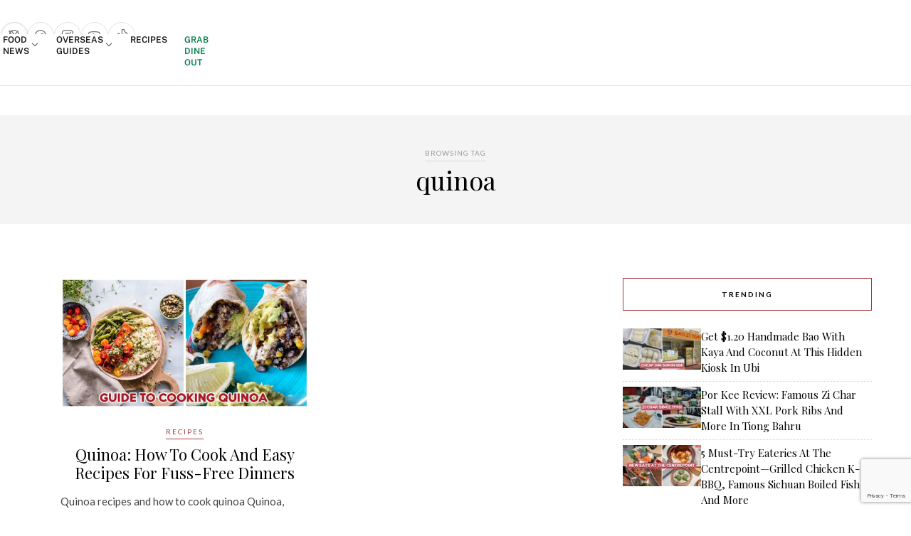

--- FILE ---
content_type: text/html; charset=utf-8
request_url: https://www.google.com/recaptcha/api2/anchor?ar=1&k=6LdRfd4nAAAAAI_-Uf_YgrztqMmbLPy2Rxoiks7g&co=aHR0cHM6Ly9lYXRib29rLnNnOjQ0Mw..&hl=en&v=N67nZn4AqZkNcbeMu4prBgzg&size=invisible&anchor-ms=20000&execute-ms=30000&cb=dc17euq7268f
body_size: 48609
content:
<!DOCTYPE HTML><html dir="ltr" lang="en"><head><meta http-equiv="Content-Type" content="text/html; charset=UTF-8">
<meta http-equiv="X-UA-Compatible" content="IE=edge">
<title>reCAPTCHA</title>
<style type="text/css">
/* cyrillic-ext */
@font-face {
  font-family: 'Roboto';
  font-style: normal;
  font-weight: 400;
  font-stretch: 100%;
  src: url(//fonts.gstatic.com/s/roboto/v48/KFO7CnqEu92Fr1ME7kSn66aGLdTylUAMa3GUBHMdazTgWw.woff2) format('woff2');
  unicode-range: U+0460-052F, U+1C80-1C8A, U+20B4, U+2DE0-2DFF, U+A640-A69F, U+FE2E-FE2F;
}
/* cyrillic */
@font-face {
  font-family: 'Roboto';
  font-style: normal;
  font-weight: 400;
  font-stretch: 100%;
  src: url(//fonts.gstatic.com/s/roboto/v48/KFO7CnqEu92Fr1ME7kSn66aGLdTylUAMa3iUBHMdazTgWw.woff2) format('woff2');
  unicode-range: U+0301, U+0400-045F, U+0490-0491, U+04B0-04B1, U+2116;
}
/* greek-ext */
@font-face {
  font-family: 'Roboto';
  font-style: normal;
  font-weight: 400;
  font-stretch: 100%;
  src: url(//fonts.gstatic.com/s/roboto/v48/KFO7CnqEu92Fr1ME7kSn66aGLdTylUAMa3CUBHMdazTgWw.woff2) format('woff2');
  unicode-range: U+1F00-1FFF;
}
/* greek */
@font-face {
  font-family: 'Roboto';
  font-style: normal;
  font-weight: 400;
  font-stretch: 100%;
  src: url(//fonts.gstatic.com/s/roboto/v48/KFO7CnqEu92Fr1ME7kSn66aGLdTylUAMa3-UBHMdazTgWw.woff2) format('woff2');
  unicode-range: U+0370-0377, U+037A-037F, U+0384-038A, U+038C, U+038E-03A1, U+03A3-03FF;
}
/* math */
@font-face {
  font-family: 'Roboto';
  font-style: normal;
  font-weight: 400;
  font-stretch: 100%;
  src: url(//fonts.gstatic.com/s/roboto/v48/KFO7CnqEu92Fr1ME7kSn66aGLdTylUAMawCUBHMdazTgWw.woff2) format('woff2');
  unicode-range: U+0302-0303, U+0305, U+0307-0308, U+0310, U+0312, U+0315, U+031A, U+0326-0327, U+032C, U+032F-0330, U+0332-0333, U+0338, U+033A, U+0346, U+034D, U+0391-03A1, U+03A3-03A9, U+03B1-03C9, U+03D1, U+03D5-03D6, U+03F0-03F1, U+03F4-03F5, U+2016-2017, U+2034-2038, U+203C, U+2040, U+2043, U+2047, U+2050, U+2057, U+205F, U+2070-2071, U+2074-208E, U+2090-209C, U+20D0-20DC, U+20E1, U+20E5-20EF, U+2100-2112, U+2114-2115, U+2117-2121, U+2123-214F, U+2190, U+2192, U+2194-21AE, U+21B0-21E5, U+21F1-21F2, U+21F4-2211, U+2213-2214, U+2216-22FF, U+2308-230B, U+2310, U+2319, U+231C-2321, U+2336-237A, U+237C, U+2395, U+239B-23B7, U+23D0, U+23DC-23E1, U+2474-2475, U+25AF, U+25B3, U+25B7, U+25BD, U+25C1, U+25CA, U+25CC, U+25FB, U+266D-266F, U+27C0-27FF, U+2900-2AFF, U+2B0E-2B11, U+2B30-2B4C, U+2BFE, U+3030, U+FF5B, U+FF5D, U+1D400-1D7FF, U+1EE00-1EEFF;
}
/* symbols */
@font-face {
  font-family: 'Roboto';
  font-style: normal;
  font-weight: 400;
  font-stretch: 100%;
  src: url(//fonts.gstatic.com/s/roboto/v48/KFO7CnqEu92Fr1ME7kSn66aGLdTylUAMaxKUBHMdazTgWw.woff2) format('woff2');
  unicode-range: U+0001-000C, U+000E-001F, U+007F-009F, U+20DD-20E0, U+20E2-20E4, U+2150-218F, U+2190, U+2192, U+2194-2199, U+21AF, U+21E6-21F0, U+21F3, U+2218-2219, U+2299, U+22C4-22C6, U+2300-243F, U+2440-244A, U+2460-24FF, U+25A0-27BF, U+2800-28FF, U+2921-2922, U+2981, U+29BF, U+29EB, U+2B00-2BFF, U+4DC0-4DFF, U+FFF9-FFFB, U+10140-1018E, U+10190-1019C, U+101A0, U+101D0-101FD, U+102E0-102FB, U+10E60-10E7E, U+1D2C0-1D2D3, U+1D2E0-1D37F, U+1F000-1F0FF, U+1F100-1F1AD, U+1F1E6-1F1FF, U+1F30D-1F30F, U+1F315, U+1F31C, U+1F31E, U+1F320-1F32C, U+1F336, U+1F378, U+1F37D, U+1F382, U+1F393-1F39F, U+1F3A7-1F3A8, U+1F3AC-1F3AF, U+1F3C2, U+1F3C4-1F3C6, U+1F3CA-1F3CE, U+1F3D4-1F3E0, U+1F3ED, U+1F3F1-1F3F3, U+1F3F5-1F3F7, U+1F408, U+1F415, U+1F41F, U+1F426, U+1F43F, U+1F441-1F442, U+1F444, U+1F446-1F449, U+1F44C-1F44E, U+1F453, U+1F46A, U+1F47D, U+1F4A3, U+1F4B0, U+1F4B3, U+1F4B9, U+1F4BB, U+1F4BF, U+1F4C8-1F4CB, U+1F4D6, U+1F4DA, U+1F4DF, U+1F4E3-1F4E6, U+1F4EA-1F4ED, U+1F4F7, U+1F4F9-1F4FB, U+1F4FD-1F4FE, U+1F503, U+1F507-1F50B, U+1F50D, U+1F512-1F513, U+1F53E-1F54A, U+1F54F-1F5FA, U+1F610, U+1F650-1F67F, U+1F687, U+1F68D, U+1F691, U+1F694, U+1F698, U+1F6AD, U+1F6B2, U+1F6B9-1F6BA, U+1F6BC, U+1F6C6-1F6CF, U+1F6D3-1F6D7, U+1F6E0-1F6EA, U+1F6F0-1F6F3, U+1F6F7-1F6FC, U+1F700-1F7FF, U+1F800-1F80B, U+1F810-1F847, U+1F850-1F859, U+1F860-1F887, U+1F890-1F8AD, U+1F8B0-1F8BB, U+1F8C0-1F8C1, U+1F900-1F90B, U+1F93B, U+1F946, U+1F984, U+1F996, U+1F9E9, U+1FA00-1FA6F, U+1FA70-1FA7C, U+1FA80-1FA89, U+1FA8F-1FAC6, U+1FACE-1FADC, U+1FADF-1FAE9, U+1FAF0-1FAF8, U+1FB00-1FBFF;
}
/* vietnamese */
@font-face {
  font-family: 'Roboto';
  font-style: normal;
  font-weight: 400;
  font-stretch: 100%;
  src: url(//fonts.gstatic.com/s/roboto/v48/KFO7CnqEu92Fr1ME7kSn66aGLdTylUAMa3OUBHMdazTgWw.woff2) format('woff2');
  unicode-range: U+0102-0103, U+0110-0111, U+0128-0129, U+0168-0169, U+01A0-01A1, U+01AF-01B0, U+0300-0301, U+0303-0304, U+0308-0309, U+0323, U+0329, U+1EA0-1EF9, U+20AB;
}
/* latin-ext */
@font-face {
  font-family: 'Roboto';
  font-style: normal;
  font-weight: 400;
  font-stretch: 100%;
  src: url(//fonts.gstatic.com/s/roboto/v48/KFO7CnqEu92Fr1ME7kSn66aGLdTylUAMa3KUBHMdazTgWw.woff2) format('woff2');
  unicode-range: U+0100-02BA, U+02BD-02C5, U+02C7-02CC, U+02CE-02D7, U+02DD-02FF, U+0304, U+0308, U+0329, U+1D00-1DBF, U+1E00-1E9F, U+1EF2-1EFF, U+2020, U+20A0-20AB, U+20AD-20C0, U+2113, U+2C60-2C7F, U+A720-A7FF;
}
/* latin */
@font-face {
  font-family: 'Roboto';
  font-style: normal;
  font-weight: 400;
  font-stretch: 100%;
  src: url(//fonts.gstatic.com/s/roboto/v48/KFO7CnqEu92Fr1ME7kSn66aGLdTylUAMa3yUBHMdazQ.woff2) format('woff2');
  unicode-range: U+0000-00FF, U+0131, U+0152-0153, U+02BB-02BC, U+02C6, U+02DA, U+02DC, U+0304, U+0308, U+0329, U+2000-206F, U+20AC, U+2122, U+2191, U+2193, U+2212, U+2215, U+FEFF, U+FFFD;
}
/* cyrillic-ext */
@font-face {
  font-family: 'Roboto';
  font-style: normal;
  font-weight: 500;
  font-stretch: 100%;
  src: url(//fonts.gstatic.com/s/roboto/v48/KFO7CnqEu92Fr1ME7kSn66aGLdTylUAMa3GUBHMdazTgWw.woff2) format('woff2');
  unicode-range: U+0460-052F, U+1C80-1C8A, U+20B4, U+2DE0-2DFF, U+A640-A69F, U+FE2E-FE2F;
}
/* cyrillic */
@font-face {
  font-family: 'Roboto';
  font-style: normal;
  font-weight: 500;
  font-stretch: 100%;
  src: url(//fonts.gstatic.com/s/roboto/v48/KFO7CnqEu92Fr1ME7kSn66aGLdTylUAMa3iUBHMdazTgWw.woff2) format('woff2');
  unicode-range: U+0301, U+0400-045F, U+0490-0491, U+04B0-04B1, U+2116;
}
/* greek-ext */
@font-face {
  font-family: 'Roboto';
  font-style: normal;
  font-weight: 500;
  font-stretch: 100%;
  src: url(//fonts.gstatic.com/s/roboto/v48/KFO7CnqEu92Fr1ME7kSn66aGLdTylUAMa3CUBHMdazTgWw.woff2) format('woff2');
  unicode-range: U+1F00-1FFF;
}
/* greek */
@font-face {
  font-family: 'Roboto';
  font-style: normal;
  font-weight: 500;
  font-stretch: 100%;
  src: url(//fonts.gstatic.com/s/roboto/v48/KFO7CnqEu92Fr1ME7kSn66aGLdTylUAMa3-UBHMdazTgWw.woff2) format('woff2');
  unicode-range: U+0370-0377, U+037A-037F, U+0384-038A, U+038C, U+038E-03A1, U+03A3-03FF;
}
/* math */
@font-face {
  font-family: 'Roboto';
  font-style: normal;
  font-weight: 500;
  font-stretch: 100%;
  src: url(//fonts.gstatic.com/s/roboto/v48/KFO7CnqEu92Fr1ME7kSn66aGLdTylUAMawCUBHMdazTgWw.woff2) format('woff2');
  unicode-range: U+0302-0303, U+0305, U+0307-0308, U+0310, U+0312, U+0315, U+031A, U+0326-0327, U+032C, U+032F-0330, U+0332-0333, U+0338, U+033A, U+0346, U+034D, U+0391-03A1, U+03A3-03A9, U+03B1-03C9, U+03D1, U+03D5-03D6, U+03F0-03F1, U+03F4-03F5, U+2016-2017, U+2034-2038, U+203C, U+2040, U+2043, U+2047, U+2050, U+2057, U+205F, U+2070-2071, U+2074-208E, U+2090-209C, U+20D0-20DC, U+20E1, U+20E5-20EF, U+2100-2112, U+2114-2115, U+2117-2121, U+2123-214F, U+2190, U+2192, U+2194-21AE, U+21B0-21E5, U+21F1-21F2, U+21F4-2211, U+2213-2214, U+2216-22FF, U+2308-230B, U+2310, U+2319, U+231C-2321, U+2336-237A, U+237C, U+2395, U+239B-23B7, U+23D0, U+23DC-23E1, U+2474-2475, U+25AF, U+25B3, U+25B7, U+25BD, U+25C1, U+25CA, U+25CC, U+25FB, U+266D-266F, U+27C0-27FF, U+2900-2AFF, U+2B0E-2B11, U+2B30-2B4C, U+2BFE, U+3030, U+FF5B, U+FF5D, U+1D400-1D7FF, U+1EE00-1EEFF;
}
/* symbols */
@font-face {
  font-family: 'Roboto';
  font-style: normal;
  font-weight: 500;
  font-stretch: 100%;
  src: url(//fonts.gstatic.com/s/roboto/v48/KFO7CnqEu92Fr1ME7kSn66aGLdTylUAMaxKUBHMdazTgWw.woff2) format('woff2');
  unicode-range: U+0001-000C, U+000E-001F, U+007F-009F, U+20DD-20E0, U+20E2-20E4, U+2150-218F, U+2190, U+2192, U+2194-2199, U+21AF, U+21E6-21F0, U+21F3, U+2218-2219, U+2299, U+22C4-22C6, U+2300-243F, U+2440-244A, U+2460-24FF, U+25A0-27BF, U+2800-28FF, U+2921-2922, U+2981, U+29BF, U+29EB, U+2B00-2BFF, U+4DC0-4DFF, U+FFF9-FFFB, U+10140-1018E, U+10190-1019C, U+101A0, U+101D0-101FD, U+102E0-102FB, U+10E60-10E7E, U+1D2C0-1D2D3, U+1D2E0-1D37F, U+1F000-1F0FF, U+1F100-1F1AD, U+1F1E6-1F1FF, U+1F30D-1F30F, U+1F315, U+1F31C, U+1F31E, U+1F320-1F32C, U+1F336, U+1F378, U+1F37D, U+1F382, U+1F393-1F39F, U+1F3A7-1F3A8, U+1F3AC-1F3AF, U+1F3C2, U+1F3C4-1F3C6, U+1F3CA-1F3CE, U+1F3D4-1F3E0, U+1F3ED, U+1F3F1-1F3F3, U+1F3F5-1F3F7, U+1F408, U+1F415, U+1F41F, U+1F426, U+1F43F, U+1F441-1F442, U+1F444, U+1F446-1F449, U+1F44C-1F44E, U+1F453, U+1F46A, U+1F47D, U+1F4A3, U+1F4B0, U+1F4B3, U+1F4B9, U+1F4BB, U+1F4BF, U+1F4C8-1F4CB, U+1F4D6, U+1F4DA, U+1F4DF, U+1F4E3-1F4E6, U+1F4EA-1F4ED, U+1F4F7, U+1F4F9-1F4FB, U+1F4FD-1F4FE, U+1F503, U+1F507-1F50B, U+1F50D, U+1F512-1F513, U+1F53E-1F54A, U+1F54F-1F5FA, U+1F610, U+1F650-1F67F, U+1F687, U+1F68D, U+1F691, U+1F694, U+1F698, U+1F6AD, U+1F6B2, U+1F6B9-1F6BA, U+1F6BC, U+1F6C6-1F6CF, U+1F6D3-1F6D7, U+1F6E0-1F6EA, U+1F6F0-1F6F3, U+1F6F7-1F6FC, U+1F700-1F7FF, U+1F800-1F80B, U+1F810-1F847, U+1F850-1F859, U+1F860-1F887, U+1F890-1F8AD, U+1F8B0-1F8BB, U+1F8C0-1F8C1, U+1F900-1F90B, U+1F93B, U+1F946, U+1F984, U+1F996, U+1F9E9, U+1FA00-1FA6F, U+1FA70-1FA7C, U+1FA80-1FA89, U+1FA8F-1FAC6, U+1FACE-1FADC, U+1FADF-1FAE9, U+1FAF0-1FAF8, U+1FB00-1FBFF;
}
/* vietnamese */
@font-face {
  font-family: 'Roboto';
  font-style: normal;
  font-weight: 500;
  font-stretch: 100%;
  src: url(//fonts.gstatic.com/s/roboto/v48/KFO7CnqEu92Fr1ME7kSn66aGLdTylUAMa3OUBHMdazTgWw.woff2) format('woff2');
  unicode-range: U+0102-0103, U+0110-0111, U+0128-0129, U+0168-0169, U+01A0-01A1, U+01AF-01B0, U+0300-0301, U+0303-0304, U+0308-0309, U+0323, U+0329, U+1EA0-1EF9, U+20AB;
}
/* latin-ext */
@font-face {
  font-family: 'Roboto';
  font-style: normal;
  font-weight: 500;
  font-stretch: 100%;
  src: url(//fonts.gstatic.com/s/roboto/v48/KFO7CnqEu92Fr1ME7kSn66aGLdTylUAMa3KUBHMdazTgWw.woff2) format('woff2');
  unicode-range: U+0100-02BA, U+02BD-02C5, U+02C7-02CC, U+02CE-02D7, U+02DD-02FF, U+0304, U+0308, U+0329, U+1D00-1DBF, U+1E00-1E9F, U+1EF2-1EFF, U+2020, U+20A0-20AB, U+20AD-20C0, U+2113, U+2C60-2C7F, U+A720-A7FF;
}
/* latin */
@font-face {
  font-family: 'Roboto';
  font-style: normal;
  font-weight: 500;
  font-stretch: 100%;
  src: url(//fonts.gstatic.com/s/roboto/v48/KFO7CnqEu92Fr1ME7kSn66aGLdTylUAMa3yUBHMdazQ.woff2) format('woff2');
  unicode-range: U+0000-00FF, U+0131, U+0152-0153, U+02BB-02BC, U+02C6, U+02DA, U+02DC, U+0304, U+0308, U+0329, U+2000-206F, U+20AC, U+2122, U+2191, U+2193, U+2212, U+2215, U+FEFF, U+FFFD;
}
/* cyrillic-ext */
@font-face {
  font-family: 'Roboto';
  font-style: normal;
  font-weight: 900;
  font-stretch: 100%;
  src: url(//fonts.gstatic.com/s/roboto/v48/KFO7CnqEu92Fr1ME7kSn66aGLdTylUAMa3GUBHMdazTgWw.woff2) format('woff2');
  unicode-range: U+0460-052F, U+1C80-1C8A, U+20B4, U+2DE0-2DFF, U+A640-A69F, U+FE2E-FE2F;
}
/* cyrillic */
@font-face {
  font-family: 'Roboto';
  font-style: normal;
  font-weight: 900;
  font-stretch: 100%;
  src: url(//fonts.gstatic.com/s/roboto/v48/KFO7CnqEu92Fr1ME7kSn66aGLdTylUAMa3iUBHMdazTgWw.woff2) format('woff2');
  unicode-range: U+0301, U+0400-045F, U+0490-0491, U+04B0-04B1, U+2116;
}
/* greek-ext */
@font-face {
  font-family: 'Roboto';
  font-style: normal;
  font-weight: 900;
  font-stretch: 100%;
  src: url(//fonts.gstatic.com/s/roboto/v48/KFO7CnqEu92Fr1ME7kSn66aGLdTylUAMa3CUBHMdazTgWw.woff2) format('woff2');
  unicode-range: U+1F00-1FFF;
}
/* greek */
@font-face {
  font-family: 'Roboto';
  font-style: normal;
  font-weight: 900;
  font-stretch: 100%;
  src: url(//fonts.gstatic.com/s/roboto/v48/KFO7CnqEu92Fr1ME7kSn66aGLdTylUAMa3-UBHMdazTgWw.woff2) format('woff2');
  unicode-range: U+0370-0377, U+037A-037F, U+0384-038A, U+038C, U+038E-03A1, U+03A3-03FF;
}
/* math */
@font-face {
  font-family: 'Roboto';
  font-style: normal;
  font-weight: 900;
  font-stretch: 100%;
  src: url(//fonts.gstatic.com/s/roboto/v48/KFO7CnqEu92Fr1ME7kSn66aGLdTylUAMawCUBHMdazTgWw.woff2) format('woff2');
  unicode-range: U+0302-0303, U+0305, U+0307-0308, U+0310, U+0312, U+0315, U+031A, U+0326-0327, U+032C, U+032F-0330, U+0332-0333, U+0338, U+033A, U+0346, U+034D, U+0391-03A1, U+03A3-03A9, U+03B1-03C9, U+03D1, U+03D5-03D6, U+03F0-03F1, U+03F4-03F5, U+2016-2017, U+2034-2038, U+203C, U+2040, U+2043, U+2047, U+2050, U+2057, U+205F, U+2070-2071, U+2074-208E, U+2090-209C, U+20D0-20DC, U+20E1, U+20E5-20EF, U+2100-2112, U+2114-2115, U+2117-2121, U+2123-214F, U+2190, U+2192, U+2194-21AE, U+21B0-21E5, U+21F1-21F2, U+21F4-2211, U+2213-2214, U+2216-22FF, U+2308-230B, U+2310, U+2319, U+231C-2321, U+2336-237A, U+237C, U+2395, U+239B-23B7, U+23D0, U+23DC-23E1, U+2474-2475, U+25AF, U+25B3, U+25B7, U+25BD, U+25C1, U+25CA, U+25CC, U+25FB, U+266D-266F, U+27C0-27FF, U+2900-2AFF, U+2B0E-2B11, U+2B30-2B4C, U+2BFE, U+3030, U+FF5B, U+FF5D, U+1D400-1D7FF, U+1EE00-1EEFF;
}
/* symbols */
@font-face {
  font-family: 'Roboto';
  font-style: normal;
  font-weight: 900;
  font-stretch: 100%;
  src: url(//fonts.gstatic.com/s/roboto/v48/KFO7CnqEu92Fr1ME7kSn66aGLdTylUAMaxKUBHMdazTgWw.woff2) format('woff2');
  unicode-range: U+0001-000C, U+000E-001F, U+007F-009F, U+20DD-20E0, U+20E2-20E4, U+2150-218F, U+2190, U+2192, U+2194-2199, U+21AF, U+21E6-21F0, U+21F3, U+2218-2219, U+2299, U+22C4-22C6, U+2300-243F, U+2440-244A, U+2460-24FF, U+25A0-27BF, U+2800-28FF, U+2921-2922, U+2981, U+29BF, U+29EB, U+2B00-2BFF, U+4DC0-4DFF, U+FFF9-FFFB, U+10140-1018E, U+10190-1019C, U+101A0, U+101D0-101FD, U+102E0-102FB, U+10E60-10E7E, U+1D2C0-1D2D3, U+1D2E0-1D37F, U+1F000-1F0FF, U+1F100-1F1AD, U+1F1E6-1F1FF, U+1F30D-1F30F, U+1F315, U+1F31C, U+1F31E, U+1F320-1F32C, U+1F336, U+1F378, U+1F37D, U+1F382, U+1F393-1F39F, U+1F3A7-1F3A8, U+1F3AC-1F3AF, U+1F3C2, U+1F3C4-1F3C6, U+1F3CA-1F3CE, U+1F3D4-1F3E0, U+1F3ED, U+1F3F1-1F3F3, U+1F3F5-1F3F7, U+1F408, U+1F415, U+1F41F, U+1F426, U+1F43F, U+1F441-1F442, U+1F444, U+1F446-1F449, U+1F44C-1F44E, U+1F453, U+1F46A, U+1F47D, U+1F4A3, U+1F4B0, U+1F4B3, U+1F4B9, U+1F4BB, U+1F4BF, U+1F4C8-1F4CB, U+1F4D6, U+1F4DA, U+1F4DF, U+1F4E3-1F4E6, U+1F4EA-1F4ED, U+1F4F7, U+1F4F9-1F4FB, U+1F4FD-1F4FE, U+1F503, U+1F507-1F50B, U+1F50D, U+1F512-1F513, U+1F53E-1F54A, U+1F54F-1F5FA, U+1F610, U+1F650-1F67F, U+1F687, U+1F68D, U+1F691, U+1F694, U+1F698, U+1F6AD, U+1F6B2, U+1F6B9-1F6BA, U+1F6BC, U+1F6C6-1F6CF, U+1F6D3-1F6D7, U+1F6E0-1F6EA, U+1F6F0-1F6F3, U+1F6F7-1F6FC, U+1F700-1F7FF, U+1F800-1F80B, U+1F810-1F847, U+1F850-1F859, U+1F860-1F887, U+1F890-1F8AD, U+1F8B0-1F8BB, U+1F8C0-1F8C1, U+1F900-1F90B, U+1F93B, U+1F946, U+1F984, U+1F996, U+1F9E9, U+1FA00-1FA6F, U+1FA70-1FA7C, U+1FA80-1FA89, U+1FA8F-1FAC6, U+1FACE-1FADC, U+1FADF-1FAE9, U+1FAF0-1FAF8, U+1FB00-1FBFF;
}
/* vietnamese */
@font-face {
  font-family: 'Roboto';
  font-style: normal;
  font-weight: 900;
  font-stretch: 100%;
  src: url(//fonts.gstatic.com/s/roboto/v48/KFO7CnqEu92Fr1ME7kSn66aGLdTylUAMa3OUBHMdazTgWw.woff2) format('woff2');
  unicode-range: U+0102-0103, U+0110-0111, U+0128-0129, U+0168-0169, U+01A0-01A1, U+01AF-01B0, U+0300-0301, U+0303-0304, U+0308-0309, U+0323, U+0329, U+1EA0-1EF9, U+20AB;
}
/* latin-ext */
@font-face {
  font-family: 'Roboto';
  font-style: normal;
  font-weight: 900;
  font-stretch: 100%;
  src: url(//fonts.gstatic.com/s/roboto/v48/KFO7CnqEu92Fr1ME7kSn66aGLdTylUAMa3KUBHMdazTgWw.woff2) format('woff2');
  unicode-range: U+0100-02BA, U+02BD-02C5, U+02C7-02CC, U+02CE-02D7, U+02DD-02FF, U+0304, U+0308, U+0329, U+1D00-1DBF, U+1E00-1E9F, U+1EF2-1EFF, U+2020, U+20A0-20AB, U+20AD-20C0, U+2113, U+2C60-2C7F, U+A720-A7FF;
}
/* latin */
@font-face {
  font-family: 'Roboto';
  font-style: normal;
  font-weight: 900;
  font-stretch: 100%;
  src: url(//fonts.gstatic.com/s/roboto/v48/KFO7CnqEu92Fr1ME7kSn66aGLdTylUAMa3yUBHMdazQ.woff2) format('woff2');
  unicode-range: U+0000-00FF, U+0131, U+0152-0153, U+02BB-02BC, U+02C6, U+02DA, U+02DC, U+0304, U+0308, U+0329, U+2000-206F, U+20AC, U+2122, U+2191, U+2193, U+2212, U+2215, U+FEFF, U+FFFD;
}

</style>
<link rel="stylesheet" type="text/css" href="https://www.gstatic.com/recaptcha/releases/N67nZn4AqZkNcbeMu4prBgzg/styles__ltr.css">
<script nonce="BZST3w8u1eSagK1StfCp-g" type="text/javascript">window['__recaptcha_api'] = 'https://www.google.com/recaptcha/api2/';</script>
<script type="text/javascript" src="https://www.gstatic.com/recaptcha/releases/N67nZn4AqZkNcbeMu4prBgzg/recaptcha__en.js" nonce="BZST3w8u1eSagK1StfCp-g">
      
    </script></head>
<body><div id="rc-anchor-alert" class="rc-anchor-alert"></div>
<input type="hidden" id="recaptcha-token" value="[base64]">
<script type="text/javascript" nonce="BZST3w8u1eSagK1StfCp-g">
      recaptcha.anchor.Main.init("[\x22ainput\x22,[\x22bgdata\x22,\x22\x22,\[base64]/[base64]/[base64]/ZyhXLGgpOnEoW04sMjEsbF0sVywwKSxoKSxmYWxzZSxmYWxzZSl9Y2F0Y2goayl7RygzNTgsVyk/[base64]/[base64]/[base64]/[base64]/[base64]/[base64]/[base64]/bmV3IEJbT10oRFswXSk6dz09Mj9uZXcgQltPXShEWzBdLERbMV0pOnc9PTM/bmV3IEJbT10oRFswXSxEWzFdLERbMl0pOnc9PTQ/[base64]/[base64]/[base64]/[base64]/[base64]\\u003d\x22,\[base64]\\u003d\x22,\[base64]/Di2rDgcOCw4/[base64]/[base64]/P21JSy7Ct8KLRcORVMK4w7DDmsOYwrVBfsOcdcKWw7vDvsOVwoDCryQNMcK2LgsUAcKxw6sWWMKNSMKPw5LCo8KgRxl3KGbDgMOVZcKWJlktW3DDsMOuGV5HIGsdwoNyw4M3P8OOwophw5/DsSlcQHzCusKpw5s/wrU9HhcUw6/[base64]/[base64]/wrctfUTCsMO2OzUHwrrCtMKwcAEDfsKUEljCsnYnwps9bMO5w7Anw6ZCE0FFVjU9w6wmA8Kww4/Dgz0PThPCtsKfZBTCksORw5FjFTI3GXjDtUDCkMKSw6vCkMKCJsOkw4EMw6LCncKzOMOlb8OaNXVYwqR7BMO/wpxXw5/CoF/CssKvKMKVw77CkzfDpkjDpMK4VEx9wopNWAzCjHzDoUPCucKoBgFswp7DrFXCv8Oew6rDsMKvAQ4jTMOjwrXCryzDtcK7GX1Xw6JZwpzDmGvDhjBXPMOPw5/ChMOKEmDDmcK6bDnDscO9HR/DvcOZVG7CnFMCBMKFcsOtwqfCoMKpwrbCmg7DkcKswrhSZsOowoFfwrXCvEPCnRfDncKPGQDClQXCicOuK0DDtcK6w5/[base64]/[base64]/aUnDqBcnPivDqQ3Dp8OMw7Aibi5jLMOUw4TCoUVqwrTCrMOfw5UCwpVWw6QmwpAUHsKpwrvCsMOZw4UUOCFFasK4d07CnMK+IcKTw7ccw58lw5t8f1IcwoDCp8Oiw6/Dj38Kw6JQwrJXw4UCwrHCnE7ChgrDm8K1YCDCqsO1U1/CmcKDN0bDicOCQm5cQ15cwq/DhysUwqI3w4lDw7w7w5JhQw/CukgkHcOnw6fChsOyTMKceivDlEYdw7cEwpTCgsOLQW51w6nDrcKQEn3DmcKkw4jCtkLDmsKjwqckD8KUw5V3dQrDpMK3wrLDsAfCuQfDv8OiGnPCq8OOfVPDhsKFw6cQwrPCow93wpDCuXrDvhnDpMO8w5fDoVcPw5TDjsKlwq/DsVLCssKHw7LDqsOvW8KqeRMfEsOtVmhwFGQNw6tTw6HCqz/Cs3LDvMOVPTnDiz/CuMO/IsKVwrnCqcOxw4Isw6fDikfCglodcFEBw4/[base64]/Do2LDmcK7w5XDkQkfWMOWQ8K6SSrDuz7DsSM0Hz7DhFF6bcOQAwrDlMO/[base64]/Ds8Klb1YlTgl2wo9ibSNaw4vCngPCshrDiQ/DggZgCcKfAnUlwp0swo/DvMKTw4vDgcKwaTNUw77DnDtWw5FVWTVDCBTCrDbCr1bCj8O6wq5hw5jDt8KZw5pmGBsGSMOhw7zDiWzCqlbDosOgY8ObwqrCrmfCp8KRNMKVw6Q+HAAoX8Ouw7Z0CS3DucOsIMK1w67DlXQ7cArCjh92w79mwqzCsBPCoR5Dwr7Ci8K/w5ESwonCsXAfdcOeXXgzwpZSNMK+IwXCncKDbBHDmUY/[base64]/[base64]/ME7DlW/DpVRHwpXDgD7DsXzCvMKEXsO0woBcwrDCo2rCvn/Dh8KoI37DusO1BcKDwpzDr1tWDnTCjsOXMl7ChnpAw6/DpcKSaUbChMOlwpIkw7IMO8K6KcO3XHvCnVHCrzsTw4NNYmvCkcK2w5HChMKxw7nChcOdwp0SwqxowobCicKKwoDCjcOTwqkqw4fCtS3CnixYw5rDr8Kxw5zDgsOxwrnDtMKYJUfCnMK/VWcoDsO3H8K+ARvClMKEw7Zew4rCqMOIwpHDkjZfScKVLcKUwprClsKJKzrClRtmw4/[base64]/[base64]/YMOCwppMY8KGwpDCj1bCkTNBKsOFGALCl8OPwrjDkMKIwrbDoUB6ez8sRXt6G8K4w4V0Q3/DssK/A8KCPx/CjhXCtyHCicO8w5PCkg3Dr8K/wpPCjcOkVMOrYMOrEG3DuHshR8Ojw43CjMKCwpLDmsKbw5NYwo9Vw77Dp8KRSMOJwpHCsGjCisOXeXXDv8OCwrtZGg/Cu8KCAsOKA8KXw5HCisKNRB/CjX7CtsKbw5cPwphPw7VnYm8hID9UwrzClybDmC5IYjZGw6kXXw1+PcOvPiALw5IWTRMWwqs/fsKccMKFIhrDiX3DjMKWw6PDuUzCsMOuMxwFE2HCmcKiw7PDosKFdcOIIMKMw4/[base64]/w7jDnVo9w6Eyw5bCqQ0aQcOiwojCsMO+LcKvw4HDtsK4b8OnwojCii5RfHwMVnbCk8OOw7EhHMKiFVl2w4TDrXjDnxvDoFMhVMKEw7NZccOvwok3w6fCtcOWEWDCvMKHdXjDpWTDisOJVMObw5zCgAcfw5fDmMOgw4/[base64]/Crg5MdyHCv8Opwq8gcT1Iw5XCj1pewonDl8KhN8OewrcVwo1Tw6ZRwpQIwqLDklPCtA3DgQnDgzjCmkhVHcODVMKoaFvCsyjDnFl/[base64]/w5HDv8Kdw5zCtg8lw48zJMKhDzLCjsK5woA8ZMOkIwbCvH98enJ/[base64]/CmwrCtcOvwoACwq3CgcKJwoLDv0/DkGEkw5gDOcOvw49Tw6LCh8OyD8KxwqbCmAYewqwfPMKjwrJ8THJOw5/DqMKHX8Ohw6Q0HSnClcOdNcKXwonCrcK4w75nEsKUwo/CrsO9KMK8YgfCucOBwrHCiC3CjxPCssKhwrjCu8OzWcKGw43ChsOTQiPCqjrDmhHDncKpwppuwpvCjDMiw7wMwqwJPMOfwrfClAXCpMKNNcKsaTRcDcONPhvCmsOqNRVCM8K5CMKEw4lKwr/CqwxGEMKAw7Q8RinCs8K4w47DnsOnw6c6w43DgkoYS8Oqw4sxVmbCqcOeQMKRw6DDgsO9P8O5VcKsw7IXSUxowrXDiltVU8O/[base64]/CtMK9acK1wrZUwoIhw5FWZU7Ch0RSB1Bbc3fCoDfDsMO6w7g/w4DCosKXQ8Kvw74kwo3CiUHCkV7DvTBLH0BuWcKlLFRXwoLCin9qGMOhw6tzYUfCqX9JwpY3w6p1NhLDrDFxw6HDiMKEw4BGEMKOw5gVczPCkXBcJ0dfwq7CtcKhZ34yw6HDj8KLwp/Cq8OUIMKnw4PDp8Ouw718wrXCm8OewoMaw57CssKrw5PDhRlhw43Cow3DmMKgBEfCliDCmg7CkhlqFsKVFwzDrDZMw6dvw6dfw4/DsEw/wqlywo3DuMKhw6lEwq/Dq8KaVBVBPcK0VcOPH8KowrXCu0vCtQrCsjoPwpXCt1fDoGE4YMKlw7TCtcKOw5rCucO4wpjCo8OhbcKpwpPDp2rCsCrDrsOeYcK9F8KpNVBsw7jDjTbDk8OUD8OGf8KfPi0GT8OPSsOBUSXDvQZTasKmw5XDksKvw4/Cv0Nfw5Mjw5V8woAZwoPCowDDsgtQw63DvA3CpMOgXA99wp5+w4FEwrAUNsOzwoEVQ8Oowq/CvsKEScO4UiBbw7XCk8KbIgdhPGvCgMKXw7HCmQDDpRbCtcOaFGjDkMORw5zCrQ88WcKXwqgvb0ARWMODwrvDiR/DqSw/wrJ5XsOdUjZFwojDhsOxbCYlZS7CtcKSF1fDkgnDnMKeaMOCRU4Rwrt/RsKswqrDrjFOZcOWZsKoLGDCvsOhwrJdw5nDgF/DisK9wqldWnUDw6vDgsKvwrxJw7tHJcObZShtwqbDr8K9O0/DnAfClSFpRcOrw4h6T8K/WEZwwo7DoAxoE8OpUMOGwr7Ch8OPHcKswp/DtUvCrMOALW8IVww7SE7DkjPDscK0QMK0GcORYH/[base64]/Du8K+w6/Dtyctw5zCjMKfwqkJw4zCuCDCrcOqwr/CrMK9wpk7NTrDp25cMMOODsK1asKmCMOtBMOTw7ZOKTXDmMOxecOAYzVwNMKSw6JKw6zCocK1wolgw7XDqMOpw5/[base64]/DisKYAcKzdTEPVMKPwr7CgSbCkMKcZcK2wqvCtErDp1YjHMKnIm/DlMKXwo8LworDjEzDlxVcw5p5VgDClsKBJsOfw7/DmCdySTI8Z8KBfcOwDjfCsMOdO8K6w4xnd8Kkwo8VRsKhwpwpcBDDuMOfwo7Cp8K5w5kjUAUUwpTDh0wXXH/CuyU3wq9owqLDgGtnwosMMyl8w58CwpPDh8KUwoHDnwhKwpI+GsKkw5F4AMKKw6fCtcOydMKsw6Yfb1cPw6XDncOYdlTDo8KDw4daw4XDpERSwoVObcK/wo7ChsK5K8K2JzLCuSlxSXjCoMKOI0fDhWHDk8Kqwq/DqcOaw6A7UiLCg0nCg1kXwo1NY8KkD8KnK0DCqMK8wqBVw6xZKRfCtVTDvsKpTik1Bigod3HDgcKNw5MFw7rCr8OOwqB1FXo2D3ZLTcOjF8Kfw4hzRsKUwrgVwqtOw7/DugfDuDbCrcKhXT0hw4bCqiFUw7XDtsKmw7gYw4dkEMKJwoInF8KYw7o4w5fDiMOWXcK9w67DgcKMZsOMEcKNecOCGwrCriHDtjtFw7/Clz9yH3jCr8OqJ8Opw61HwrcbXMO+wqHDrsKaVgLCpglaw7PDsz/DuVM1wrR2w5PCuXJ5Rio2w5HDmW5TwrLDssKgw5AuwpsDw6bCscKdQggTJybDhHdSdsO/CMOabnLCvMOBR1hew6TDhcOdw5nCsn/Dh8KpUlAewq1qwpjDpmzDk8O+w7vCisOkwqXDvsKZwppAScKoJVZgwqkbf1xBw7o/wpbCiMO1w6opK8Kdd8OBKMKBHQ3CqXHDiU0Zw6bDq8KwJC8WZEjDuzAWeEnDicKuYWnDox/DvnfCpVYuw4B7aSrClMOwd8KEw5XCt8Kyw5jCjVMSMcKoRCbDisK7w7fCiTzChB3CqMONZMOGF8Kmw7RGwoHCtyM9K3pRwro4wp5DeG8gfEdgwpYYw71Ow7XDuEcEK0rCh8Klw4Now5MCwrnCocOtwp/Cn8K4WcOhSwFpw6JowqA+w58Pw5gDw5rDhDvCuQjCuMOdw6o4NU1/[base64]/ColDDuBFRw7jDg0sGwpp4dll4w77CkTjDscKbEhN+IE/[base64]/HUDCtm/[base64]/DghwMwqQFHsOvw6LDkMOtw6/CqcKOFGDDrngiw7jDncOgLMOnw51Xw7HDuW/DqA3DplfCq3FEYMOSZyLCgwoyw4/DkGJhwqtiw71tExrDgMKrFcKNVcOcCsO9Y8OUMcOEBgZqCsK4ScOGc01tw5zCpA3DkFTDnD7CiRPDhGNgw5g1PcOKfXgJwprCvQ18CGTCt1ctw7fDi2rDjcKXw5nCiUZJw63CgRwJwq3CncOgw4bDgsO2MkPCssKDGhkHwqgEwq5jwqTDp07CnD/DnC9gecO4w6Uja8OQwrAiSgXDn8OMN1lwJsK7w7rDnC/CjDYpU3lUw6DClsOePMOYw6hsw5Brwr40w5EmWsK8w6/DucOZDyXCqMODwqbClMO2IVzCtsKpw7vCtFHDr37Do8OmGSIObsKsw6Fww7zDl1vDucOgA8K/UAfDi2vDgcKyH8O0Kk1Rw70ecsOpwqAqI8OAKxQLwr7ClcO/wppcwqM5ZXjDq1M7wr3Di8K/wq/[base64]/DtEvDuj3CqMKyXB3DvMORwoDDssKaw7MQbQUlw4tUNMOebcOUB2PCpsKTwpjCr8KgHMOtwqYBKcOVwoTCqcKaw61qB8KkAMKZdTXCtsONwrMCw41FwqPDrwXClMOew4fClxHCu8KDw57DusK5EsOPUgVIw5DDnhgIbMKmwqnDpcK/wrLCosKrX8KDw5/DuMKEUcK7woDDrsKiwp7Dm3MTWGQow4XCjyTCk3o1w7c9NR51woIpT8OXwpkBwo/[base64]/CtMOYNTnDj8O2w43DmFvCj8KeU8KLbcKWwqZMwogYw6fDujjCnHrCp8KUw6VHBmozH8KYwoHDuH7Dq8KiJBXDl2MUwoDDosKawqo8wr3DtcOLwq3CkU/DnXw6DGrCpQR+U8KBUMKAw6VSYMKmcMOBJRo7w5/[base64]/Cr8OVwrnDjMKvwq5lfgsqLBF1XELDmFvDncKwwrDDvsOAYMK8w5ZjNiLCsGsHYR7DqApgc8O+DMKPIAvCuHjCsSzCtXXCgTvCo8ORL1pOw6rCqsOXDWfCocK3McKOwqBVwozDvcO0wr/Ck8KUw5vCtsOwOsKudkLCrcKfRVZOw6/DowPDlcKBMsKew7d5worChsKVw74ywovCoFY7BMOxw7RIBXI/c0FMQWgoB8OJwpoLKB/Dr2XDrlZ6J03CosOQw79/[base64]/CjsOuf8OHBsKaw4TClsKYTTE/Bm/CgsOeLcOHwqElGsKECGbDucO5OMKCLivDikrDgsO9w7DChV7CocKhAcOgw5nChzwLIyjCuWoGwo3DqMKbS8ONSsK/MsKbw4zDmUvCq8OwwrjDrMKzHko/w5TCk8KQwo7CkxwNVcOgw7TCtxxRwrrDh8KFw63DocOewpnDscOfC8O0woXClUfCtG/DgCkgw5ZQwpDCjWsHwqLDosKtw4XDqBNHPTRhAcOwQMKMSsOOFcKfVgptwoFgw481wrNtNwvDuBw5JMORK8Kew4oTwpXDscKiQEfCoFEOw7Y1wrjCmn98woJvwrU0LxjDlwVaHGEPw57DocOhTMOxMlbDsMO4wptnw4TDqsOBLsK/wpBVw7kKHmI5wqBqPnHCiDTCvibDqHLDizrDnFE6w5bCu3vDlMOww5XCsADCiMOmSiBTwrxtw6EYwpfDjsOLfz1qwpM3wodeUcKRWcOXXsOpWTI1UMKxKmzDvsO/ZsKAVjdewpfDjsORw4TDrsKjGzkdw70UEDnDjFvDkcO3HMKpwojDtTHDmsKNw4lcw7Ebwoh+wrlUw4zCiA9lw604ZzN+wpXDgcKYw5HCg8KiwoDDvcKMw7EZZ1p/[base64]/DiQ7DnsORwqrDp8OGw7oLw4zCqBV2woJjwrvDnsK8Ng8fOMO/eMOSZMO4wrnDscOmw47CkVvDrjBnPMOcPcK/[base64]/w5TDl2TDtmJ4w6bDpBLDqh5bcTXCsGPCkMKJw53ClXTDm8Oyw5zCpUbDhcOeesOPw5fCmcOuaA9rwoHDoMOXeGrDmVtQw5PDoEgowqQLDVnDiR0gw5U/[base64]/DlW9JwrfCs0A6GkDChMOFw7DDuhZTI8Kqw6Ycwo/[base64]/[base64]/wq/DuFDDgDxsw4klWMO0w5c3woVVVMOWwpDDhQPClwV+wqLCh8KNQSTDj8OjwpY2AsK2RzbDo2bCtsOnw7HDkh7CvMK8ZhPDvRrDjzF8UsKRwr47w44Gw6EVwpp8wrZ/XnBwI31MdsKEw73DkcKqX0/Cv2XCuMKiw59qw6DCrMKsLAbCj3wMdcKcB8KbNS3Dt3wNNcOsLCTCqEnDuVQrwqlMRXzDqQVnw7A5ZCbCqGTDtsOOTxrDpHHDnW/[base64]/Dm8K7wo0Wwp7Ch8ORbMOJwqtkOMO2w4IUF3jCs1tWw5cfwowQw6oWw47CvMOsLEXCj3/Du07Co3nDh8OYwq7Cu8O2HcKJcMOOektSw4dqw73CpGLDncOcO8O7w7x1w4rDhwB2LDrDii7CuStzw7HDjjQhMRXDusKdcC9Kw513SsKHAG7CnQdzM8Odw6J5w7DDl8KldQ/[base64]/w7suwo1KJy7DqcOdMsOOUsKWVVhhwpjDlkhRHx3CsHhAEsO9FS5Cw5LCtMKbQjTCkcKGE8OYw7TCrsOiasOOwrUfw5bDvsKbEMOkw6zCvsKqXMKxAVbCui/CuTdjCMKTwqDCvsO8w6l2woEFP8Kow75fFgzDhB5wPcOyEcK/UgAxw69oQ8OcW8K8wonClcKLwph3cyLCs8Ozw77CjRfDoCrDksOkEMKzw7jDi2TDk07Dr23CvUEewq0bZMO4w7zDqMOWw4g5wp/DnMOAYRJew41fVcOZUUhYwoEmw4nDn0IHL07CtwbDmcK0wr9NIsO6wqIVwqEaw5bDisOeHGlDwr/CuE4xaMKmF8OmLMO9wrfCrnggXMKewo7Cs8OUHGNxw7rDs8KNwqhgXMKWw7/ClhdHMnfDj0vCs8Ohw69uw5DDisKTwoHDpTTDilTCgz7DgsOjwpNrw7sxXMK/w7cZFisVLcKlLjQwBcKuwowVw5LColzCjFDDknDCkMKyw5fCoDnDgcKuwqTCj2DDo8OdwoPCtg0FwpV3wr15w5QcQXgWHMK+w64vw6bDuMOjwrTDiMKLby/CrsKVTTkNcsKZWsObVsK1w7lbSsKGwogRBC7DpsK2woLCl3RewqjCuDbDoA7Dum1IOUlvwrDCkH3CmcOAd8O4wo0fLMKANcKXwrvCskp9ZEEdIMK3w5ErwrdlwrB/w6TDuCXCocK9w5QJwo3Clkovw78iXMOwKW/CpMK7w7DDvS3DpcO8wpXDphxrwqI5wpATwqFmw60CNsOjAknDjRjCpMONA2zCj8Kzwo/[base64]/Cp1jCrsOqwr9NwojCtFkkOiVkwqXCuVcmDT5qMB/CvMOrw4odwpg4w5wMEMOYO8K3w6oHwpERYUDDtcO6w5pzw73ChhUXwp8vSMK+w5nDk8KnTMKXEkXDi8Knw43CqA9BTm4Yw40BSMKYQsK4SyXDjsOFw4PDqMKgW8O9dwIDPVcbwrzCqRxHw6LDml/CnUg0wrrClMOUw5PDuinDqMKxAxIQTsKjwr3DsWJSwqPCpsO/wo3Ds8KDFzDCk34aID5OXhfDmmjCtWPDk398woFMw5bDjMK7G0Evw43CmMOlw7FgAgrDh8KZDcO1ccOfR8OlwpJ6DnAew5FMw7TDt0/[base64]/ZsOCwo/Dp8OSw5xQwq/Cm2PCt8KHwrLDqiU3w67Do8Obwpcrw60mAcOMwpUKGcOVWGprwoPCn8KAw4VIwohIwrnCnsKcY8OiF8OmOMKCAcKdw7o5NArCl2LDhMOKwocIS8OMfsKVAg7DqcKrwpE1wqnCoBTDoV/[base64]/DkQ8Uw6haGsK3wrdewpjDm8OOwqRfBTJSwqPCjcOYQS/CgsKBHcKWw5czw5waPsKZMMOTGcKDw5EAfcOuFxXCjnIPWVITw5TDvDkEwqrDp8KOQMKKbMOQwobDv8O4anDDpsOvDlcqw5HCvsOCI8KNP1PClsKOGw/CscKFwqRFw71ow7rDv8KNA2JZMMO2cwbCkUFELsKXOBHCq8KtwoJsYjPCn0PDqnnCvzbDgj4ow7Niw6DChUHCjgdpacOHWAAhw6TCqcK+b2/CmzzCkcOJw7AZwpZLw7cFcjHClCPDkcOZw6xmwrl6ZWogw7MdPcK+F8O3b8K3w7Bvw57DswIGw47DjcKNZBDCucKGw7puwqzCvsKBC8OHBVPDvXrDvmbDoHzCjT7ColVUw68VwoXCoMK8wro4wo01YsONCTcBwrDDq8OtwqLDtUp2wp0Xw7jCiMK7w6ZLSXPCisK/[base64]/SR/CoHbDiUXDjcO4F8KpwqbDmzDCqAzDpcOWdAAhZMOBBcK/QVMCJhh6wqnCplZuw5XCgcKwwr0Kw5bCm8KOw7g1FEg6C8KXw7PDozF3FsKvWSl/Kg46w7g0DsK1w7PDjC5KNm9OUMK9w75RwrlBwoXCjsOcwqMIDsORM8OFXwLCsMOow7JtOsKadwo6bMOjC3XDrzcQw6YcHMOxBsOewqFUY2kUWsKLHg3DkR98YC/[base64]/ChMOyT8KwwqYyw4DDmiIcwrdzJEUtwqTCoEDCpsOEN8O6w5TDm8OTwrfCtQHDi8KwCcOowqYZwqbDjMKBw7zDhMKxccKAc39vbcKSKQ7DijTDscKpHcOewqDDiMOMCx0RwqPCjsKWwrI6w5vDugHDr8OwwpDDtsOCw7DDtMOVwoQzRi1bACnDiUMQwroGwrBTJ1x+Gw/DhMOLw7HDpF/CjsOYbAXCsRLDvsK1C8OVJ1rCo8O/[base64]/KcKXwqnCvjPDuMODbcOuOkIVXyERw61YdzTDinxow4DDmTvDgApWSnDDiizDhcKewpk4w5rDqMKLLMOLQABDX8OuwqUpEFjDs8KRJcKLwoPCsF9FPcOsw64oRcKfw4EHaAdNwrNtw5LCvlJjfMO6w7/CtMOVKMK1wrFGwqZ2wr1Yw4Z8bQ0xwojDrsOXbCnCjzQXT8O/PsOvM8K6w5I+ERLDr8Ogw67CicKYw4jClTnCtDXDqSfDkGrCpT7CqcKJwpbDs0bClGZxRcKKwq/CmTrCrkDDp2QYw65RwpHDrMKIw5PDgxssWcOAw5vDs8KeScO3wqnDoMKqw4nCuQR5wp9XwqZLw5pAw6nChmpzw7RXB0HCi8OiGG7DomLDo8KNQsOPw4pHw7Q9AcOvwo3DsMKXFX/CriZpFgvDkDBkwpIEwoTDtG4pIlTCo0JkBsKdcT93woZcTTtawpXCkcOxAHY/[base64]/X8KoIMKvwo16wqc9wqAWM09Ywo7DncK5wpHCtWYbwr7Dq1MiJB84B8OWworDrEfChCh2wpLDhAIHa3EIJ8OLMl/Cj8K6wp/DscKJRVnDuW5iKsOKwrIpWynChsO3w54KemEfP8OXw5bCgQDDk8OYwoEEQ0rCkGtCw41pw6ccCMOVdzPCqVbCq8OUw6Vnwp1fGTbCqsKdWX/[base64]/[base64]/[base64]/ChsKKaMODPMOFPsKKCsOBwpVwGSXDkMO+KHrDpMKbw61RPsOZw44rw63Cqm0ZwqnDjHprFsO+S8KOZ8O0bwTCqm/DqnhXwpHDikjDj0QsHH3DksKWLsOkcXXDo0FQJsKawo1CdwbCvwp+w4hWw57CjMKqwrF5Rz/CnUDChXtUwpjClW49wr/DoAxxwrHCvRpCw6LCgngNwrADwoQfwoE7wo5Vw6xmcsOnwrbDgRHCpsO5PsKEQcKpwq/ClzNna3IrUcOAwpfChsOaXsOVwqJIwptCIB5Dw5nDgEYzw6nCo1xBw7bDhGRUw4MHw4nDiwgAwowHw7bDoMOdc3LDpgVQYMO/dMKowoPDtcOmahxGFMOEw7jCjAHDlsKOwpPDnMK9YcO2PzAZYQhFw4HCgl9mw4fDgcKmwqx8wq01woXCrAXCr8OKWsKnwo9TbzMgK8Oywosrw6LCqsOhwq5XF8K7McKiXmDDhsOZw6rDui/[base64]/[base64]/DkcK1LMKgRUQjQ3EOwo0NWT4HbsOBPMOsw6PCosKDwoU7V8KPEsOiMQoMLMKIw7rCqgbDv27CmE/Cgkx1FsKAcMONw7Z1w5M9wotKPibCgsKjdwrDsMKCasO9wp5Xwro+HMKOw77DrcOywoTDkFLDhMKAw5DDosKTVDnDq31zbMKQwqTDhsKxw4N+DTZgAR/Ctj9TworCjUE6w6LCusOpw7fDpsOHwqnDgmzDscOlw5vDv0XCtBrCpMOVChB1wqdmU0zChMO/w5TCmkPDmx/DmMOnOxJhwoQXw7oZUi4RU2c8fxEAE8OrM8OjCMKtwqTChCzCucO4w5JEcD9fOVDDk0t4w7jCtsOpw7rCs3h8wojDrXB4w5fDmht1w79iXMKFwrEuMcK3w7EyZCUPw47DpWpuWmIsf8KZwrROVFQTIMOCfyrDtcO2AHvCgsOYFMOZIQPCmMKiw58lR8K3w4c1wo/[base64]/Ck8KwwoRDwpHDoMK7w5gjRMO1woQTwod1wo3Cj2cdw4cwYMOkwoUJHMOCw7DCtsOow4sYwqbDmsOrUMKew4l0wp/CtTEpecOawp8ywr7DtWPDkmrCtgc4wogMd37CqinDsCAJw6HDpcOlYFlZw4plcBnCisOhw5vCgi7DpyHCvR7CsMOxw71Aw70Rw43CvXfCo8KKa8Kdw54gbXNAw7okwr9KSXFbeMKhw6FSwrvDhw45wofCgHPCt0/DpkV0wpTDoMKYw5DCqikkwpc/w7R/KMKewrjCo8KFw4fCucO5Lx4dwoPCoMOrez/Dh8K8w4QvwrvCu8Kpw6lFY2zDu8KOPVDCpcKPwrNiWh1Kw7FiP8O6w7nCj8KLW2oLwpQVYcOywrxwWilDw7lvM0zDtsKXXA/DnWUXX8OIw7DCisOHw4fDqsOXw5xow5vDrcKRwpBqw7vDosO0wpzCkcOxXQoTwoLCk8Ozw6XCmCBAPiAzw4rDj8OcR2nDtn/Co8OFdSLDvsO/[base64]/[base64]/CosKdw7RowrEPOBfDmsOvwrQRV8OKwogaSMOhY8O/NMOYAylXw5Abw4Bbw5vDjFXCqTbCv8KFwr/DvsK5KcKjwrXDpSfCk8OnAsOqbHNoMCI+EsKnwq/[base64]/DvygHw6M4w5VPw5zCoWvCv0BGw47DqRgqE3/CqV5mwpHCq3jDjHzDuMKTblIhw63CqwzDqi/DpcK2w5HCt8KWwrBDwpJeXxLDsX4nw5bCs8KjLMKgwqfCgsKiwrorHMOaMMK+wq8Aw6MdSF0LfBnDr8OFw5fDoFjCsmfDuGjDn2I/bnIbbBjCgsKma0oHw6XCusKVw6J1PcOywrdXUDLCqUkqw5zDhMOOw6TDuUwueDfCrFR9wrsrFMOGwpPCp3rDicOOw41BwqNWw4M2w5McwpvDmcOlwr/CgsOgI8Ksw6MRw43CphkAbsO2WsKBw6fDiMKOwoTDksKpacKaw7LCkS5CwqI+wopTYEzCrVzDmQJDeTMOw6heIcKnEsKjw7lULsKQLMOzQjwOwrTCjcKdw5zDgm/CswvDmFJww6t2wrpVwqDCkwAqwpnDnD8WB8KjwpFBwrnCjMKHw6Mcwo0gI8KDGmjCmmtbGcKjLSECwqrCuMKlQcO8MFoBw5VZQMK8dMKWwrt7w5HDtcKFdSw2w5EUwp/DuDbCg8OyV8ONOzHCsMOzwohKwrhAw6fDlDnDi0JqwoUCOCXCjCJRGMKbwpHDp2hCw6vDj8O/UGEvw6rCs8O2w4fDkcOsaTFbwroYwp/CoBw6SRTDhDjCpcOnwq/DtjpNJMKfKcKVwoTDkVPCmF3Do8KCDkwjw5FeG3HDp8O3U8Knw5vCtE7CnsKMwrQ5THlgwp/CmsOowr0Tw4fDkXrDhiXDv34tw7TDjcKYw4jDlsK6w4HCqWoiw683asKyL2/CmRrDrlcPw4Qie3A6KsOvwo9VAAguS2TCj0fCoMKoOcOYQlvCrBgRw61fw4zCs05Pw4A+bQXCmcK6woFvw53Cg8Oce0QxwqPDgMKjwq1zBsO5w5hew7PCt8OCwpB7w4Fqw5/Cu8O3UVrDl1rCkcOde1tywrxIEEbDmcKYCsO6w6xVw5tdw6HDu8KBw7cSwrLCuMOOwrjDklVSSRjCo8Kowp7DgnFNw5dawqjCkWhawrTCjlTDucKJw7V8w4/DrMOPwrALWMOuWMOmwqrDvsKuw7ZYRVBpwosDw67CuwTCthUjeBcEHGPCtMKJdcK7wop/EMKWeMKZTBJFV8O4CD0/wphEw7k1fsOzd8KlwqbCg1nCthEYNMKrwrPDrDMAesKALsOocj0Yw4/DnMOjOGrDlcKhw6IDcDbDqcKyw5YPfcK7bS3Dq19twpBcwo7DjcO+d8KvwqrCgsKHwpLCulpcw6XCvMKQLw/DqcONw7V8CMOZPCgcBMK0Y8Ozw47Dl0EoJMOqbMOsw4/CuArCncO2RsOJeBrDj8KkIMKrw6EeQz0Da8KHZcOaw7jCo8Klwq1GXsKQWsOBw4taw6bDusK8H23DgQwLwodMCDZTw4LDiQbCicO2elBOwqEDGHjDqcOvwrzCqcOewobCv8Kpwo/DnTMYwpfCrWjChMKDw5RFRVHDssOIwrPCqcKgwqZ7w5XCtgkGSjvDtg3Dug19bCHCvz0FwrXDuBcsM8K4JCdSJcKawrnDrMKdw6TDknpsZMKkC8OrH8O4woFyHMKgW8Okwq/[base64]/wqfDucOvwqEUMh7CvMO6w48Vw7RNwpLCiFYXw6AUwojDpx5wwpZcal/[base64]/T8O5w6HCq8Khwq0aXTDChUg+BwAiw6sfwp1lwoHCkgvDsyEcTSvDicO3DGfClAfCtsKVDBjDiMK5w4HCoMO7O09Rf08pLMK9w7QgPELCiC1bw6XDvGdvwpQkwrTDgcKnfMODw5XCuMO2Gi/DmcO/G8OUw6Zvwo7DpsKiLUvDvTwCw5zDg2Upa8KdFmJLw5bDiMOuw7jCgsO1XlbDt2AAO8OvUsKtVMOQwpFHFQ3DlsOqw5bDmcK4wrPCscKHw5cRMcKZw5DDl8O8IxjCmcKUcsOJwqhdwrjCocOIwoB5LMO9acK/[base64]/[base64]/CmsOKDMOqEzlLwro0OMORVMK3w4zDlyYywp9nCyYawq3DrcKadMKnwo8Gw5rCtMOTwqrCrRxxIcKDU8O5GD/DrgXCscOMw7zDnsKdwrTDmsOEJ2kGwpogTgxASsO4dArCsMOXbMKKYcKrw7/CoGzDqAoQwqR7woBowqPDq0FgPMOJwozDpWxbw5h/J8KpwrrCgsOew61xNsKJOShCwo7Di8KgZcKEXMKYF8KDwqMowr3DuiUWw7guUyo8w5jCqMO/woLDhjVMb8KCwrHDq8KlMMOfOMOVWCBkw4dFw4HClcK7w4jChcOWIsO2wp11wpUORsOewoHChU9aecOdEMOuw4ljBW7DtlLDok7DvE/DrcKbw4Vew6nDscOWw71QVh3CoCXDmTVKw5IbUzTCilrCk8Kxw5JiLEItw5HCncOxw5jCosKuPTsgw6IzwodTIz1MacKkchjDr8OJw5nCpsKkwrrDtMObwpLCkW/CjMOKNjfCuC41KExLwofDt8OYPsKkNsK2I0/DrcKVw7chQcK/LmEoCsK9C8OpXRvChG3DgMOFwozDgMO9DcKEwo7Dq8Ktw53DmEoUw68Lw7o2F3AucCZ4wrjDl1zCvXLCoi7DrS3Do0HDuS7Dr8Oyw5cdM2rCkGl/JMOewoNdwqLDtcKywrARwr0KK8OgEsKVwrZlW8KfwqbCl8K2w6ptw7lQw7U2wqZeR8OTwoQVTAbCi2hqw6/DpQHCgMOqwpQ1CX7Ckzlcw7g6wr4SG8OubcOiwoouw5tSw6gKwoBPIlfDqyrCnn/DoVlPw7nDt8KvW8OTw5LDhcKiwrvDscKNwqfDuMK3w7zDk8O3KG9cVxdywrzCuiJ9UMKhbsO/JsKNw45MwqDDrw8gwrQywr8OwpZmWDUzw54yDEY9C8OGI8K+BTZxw4/DpcKrw7bDrA5MQcOWbGfCqMOCOMOEVnnCj8KFwp8aJcKeRsKEw5Z1ZsO6KMOuw6QKwo8YwpLCjMOpw4PDiS/DrcO0w5UpesOqHMKTacOORVnDuMKHRlReYgJdw45+w6nCgcOzwoMAw6rDjB5uw5rCscOfwoLDmcOzw6PCn8KmO8OfDMKQUzwcUsO3JsKDCcKhw783wph+T35xf8KAw7USc8Oow5DDksOrw7sPHm3CosOXLMOnwr/DvE3DnSxMwrMmwr1iwpoHK8O6bcKBw6t+bn/[base64]/Dn09rwpxHPsKYPwNdXiFAwpbCusK3HjrDhcKwwrjDmcOKQARnQxzCv8OnAsKPS38XIV5mwrPCnBxSw4DDtcOdCSYqw5TCqcKLwpxpw40lw6rCnGJLw6YbMWtFw7/DnsKqwoXCqW7CgRBbUsKwJsO8wpXCtsOsw7s1LnVgRDAiVMKHY8OWLcO0JATCkcKCY8Ooc8K9wrnDnR7Dhw8wZVo9w57Dq8OsFg7CkMO+NUHCrcKdFwnDnVfDrnDDsxnChcKkw4F9w7vCklxUVW/DksOgWcKvwq4RUUDClMKxOTcGwqMJJyYSLUkow5zCr8OjwpUhwqPCmsOcB8OoAcKjdRzDkMK2B8OYGMOlwoxxcifDusO1NcKKKcOpw7USAWhlw6jCr30zSMOUwozDlsOYwo8uw63Dgz8/DmNvc8O6esK+w4kawok1QMK2aUtcwrrClGXDinPCu8Kyw4vCjcKDwpAhw7BmC8OXw6rCisKpdzjCrCpmw7TDvU18w70udsOWWsKjJCkNwqAzXsK/wrfCqMKDKsO7KMKDwqdZSWnCsMKeBMKvT8KpGFx3wokCw5ohRsOfwqjChMO/woJZMcKFcW8nwpYdw6nCjSHDucOCw5JvwqXDtsK1cMK0O8OJMi1+w7AIKwbCjMOGGnIewqXCo8KlQcKufx7CkinCpTkmEsKuQsOKEsOrVsO7AcOHAcKkwq3DkB/DlAPChMK2ehnDvgbCusKqZsKUwp3DlMKEw6xgw7XCq2EjN0vCmcOJw7PDjjHDj8KSwpEAJMO6LcO2bcKZwr9Dw5/DlWfDmGDCum/DpTnDgDPDnsOTwq9/w5jCl8OHwqZrwoJPwoMbwpkNw7XDqMKlfAnDsGDDgBPCq8OuJ8OpB8KIV8OddcOrXcKhcAFVeiPCosKVD8OUwqUlIDwNXsOpwpxEfsK2GcO9TcKIwpHDiA\\u003d\\u003d\x22],null,[\x22conf\x22,null,\x226LdRfd4nAAAAAI_-Uf_YgrztqMmbLPy2Rxoiks7g\x22,0,null,null,null,1,[21,125,63,73,95,87,41,43,42,83,102,105,109,121],[7059694,627],0,null,null,null,null,0,null,0,null,700,1,null,0,\[base64]/76lBhnEnQkZnOKMAhnM8xEZ\x22,0,0,null,null,1,null,0,0,null,null,null,0],\x22https://eatbook.sg:443\x22,null,[3,1,1],null,null,null,1,3600,[\x22https://www.google.com/intl/en/policies/privacy/\x22,\x22https://www.google.com/intl/en/policies/terms/\x22],\x229+VofTuEwPLNhrXGiR55dtynO05tY1ndy4XjtAZzgzU\\u003d\x22,1,0,null,1,1769543118533,0,0,[184],null,[168,145,31,184,113],\x22RC-audNdzBUdLqpew\x22,null,null,null,null,null,\x220dAFcWeA56UssQsNipp21EMLQdunfCXgj6uKzEMz99NehZc4jcpt13EKJyJcvN8egR9zVp3FVbDGUytAU1LXasqPK135i-40ctxQ\x22,1769625918529]");
    </script></body></html>

--- FILE ---
content_type: text/css
request_url: https://eatbook.sg/wp-content/themes/rosemary/css/tsl/tailwind.css?ver=dev1g
body_size: 14017
content:
/**
 * Color tokens
 *
 */

:root {
  --eb-inverse-color: 255, 255, 255;
  --eb-logo-color: 229, 82, 100;
  /* #088FBE */
  --eb-gray-color-50: 250, 250, 250;
  /* #fafafa */
  --eb-gray-color-100: 245, 245, 245;
  /* #f5f5f5 */
  --eb-gray-color-200: 229, 229, 229;
  /* #e5e5e5 */
  --eb-gray-color-300: 212, 212, 212;
  /* #d4d4d4 */
  --eb-gray-color-400: 163, 163, 163;
  /* #a3a3a3 */
  --eb-gray-color-500: 115, 115, 115;
  /* #737373 */
  --eb-gray-color-600: 82, 82, 82;
  /* #525252 */
  --eb-gray-color-700: 64, 64, 64;
  /* #404040 */
  --eb-gray-color-800: 38, 38, 38;
  /* #262626 */
  --eb-gray-color-900: 23, 23, 23;
  /* #171717 */
  --eb-gray-color-950: 10, 10, 10;
  /* #0a0a0a */
  /* pink */
  --eb-primary-color-50: 254, 242, 242;
  --eb-primary-color-100: 253, 230, 231;
  --eb-primary-color-200: 250, 209, 212;
  --eb-primary-color-300: 246, 171, 176;
  --eb-primary-color-400: 240, 124, 135;
  --eb-primary-color-500: 230, 82, 100;
  --eb-primary-color-600: 209, 45, 73;
  --eb-primary-color-700: 176, 32, 60;
  --eb-primary-color-800: 148, 29, 56;
  --eb-primary-color-900: 127, 28, 54;
  --eb-primary-color-950: 70, 11, 25;
  /* Unknown */
  --eb-secondary-color-50: 253, 252, 247;
  /* #FDFCF7 */
  --eb-secondary-color-100: 252, 251, 228;
  /* #FCFBE4 */
  --eb-secondary-color-200: 249, 243, 216;
  /* #F9F3D8 */
  --eb-secondary-color-300: 247, 238, 197;
  /* #F9F3D8 */
  --eb-secondary-color-400: 246, 232, 172;
  /* #F6E8AC */
  --eb-secondary-color-500: 245, 228, 152;
  /* #F5E498 */
  --eb-secondary-color-600: 245, 224, 127;
  /* #F5E07F */
  --eb-secondary-color-700: 247, 221, 104;
  /* #F7DD68 */
  --eb-secondary-color-800: 218, 181, 17;
  /* #DAB511 */
  --eb-secondary-color-900: 107, 89, 10;
  /* #6B590A */
  --eb-secondary-color-950: 50, 42, 6;
  /* #322A06 */
  --eb-success-color-50: 241, 249, 242;
  /* #F1F9F2 */
  --eb-success-color-100: 226, 243, 229;
  /* #E2F3E5 */
  --eb-success-color-200: 194, 229, 200;
  /* #C2E5C8 */
  --eb-success-color-300: 158, 214, 168;
  /* #9ED6A8 */
  --eb-success-color-400: 111, 195, 127;
  /* #6FC37F */
  --eb-success-color-500: 70, 167, 88;
  /* #46A758 */
  --eb-success-color-600: 63, 151, 79;
  /* #3F974F */
  --eb-success-color-700: 53, 126, 66;
  /* #357E42 */
  --eb-success-color-800: 47, 111, 59;
  /* #2F6F3B */
  --eb-success-color-900: 33, 79, 42;
  /* #214F2A */
  --eb-success-color-950: 23, 54, 28;
  /* #17361C */
  --eb-danger-color-50: 252, 244, 242;
  /* #FCF4F2 */
  --eb-danger-color-100: 250, 237, 234;
  /* #FAEDEA */
  --eb-danger-color-200: 245, 215, 209;
  /* #F5D7D1 */
  --eb-danger-color-300: 239, 189, 179;
  /* #EFBDB3 */
  --eb-danger-color-400: 232, 164, 150;
  /* #E8A496 */
  --eb-danger-color-500: 223, 127, 108;
  /* #DF7F6C */
  --eb-danger-color-600: 210, 73, 45;
  /* #D2492D */
  --eb-danger-color-700: 185, 64, 40;
  /* #B94028 */
  --eb-danger-color-800: 151, 52, 32;
  /* #973420 */
  --eb-danger-color-900: 113, 39, 24;
  /* #712718 */
  --eb-danger-color-950: 71, 25, 15;
  /* #47190F */
  --eb-warning-color-50: 254, 246, 240;
  /* #FEF6F0 */
  --eb-warning-color-100: 254, 238, 226;
  /* #FEEEE2 */
  --eb-warning-color-200: 252, 221, 197;
  /* #FCDDC5 */
  --eb-warning-color-300: 250, 201, 163;
  /* #FAC9A3 */
  --eb-warning-color-400: 248, 175, 119;
  /* #F8AF77 */
  --eb-warning-color-500: 246, 144, 66;
  /* #F69042 */
  --eb-warning-color-600: 233, 108, 12;
  /* #E96C0C */
  --eb-warning-color-700: 180, 83, 9;
  /* #B45309 */
  --eb-warning-color-800: 151, 70, 8;
  /* #974608 */
  --eb-warning-color-900: 102, 47, 5;
  /* #662F05 */
  --eb-warning-color-950: 78, 36, 4;
  /* #4E2404 */
  --eb-info-color-50: 239, 249, 251;
  /* #EFF9FB */
  --eb-info-color-100: 222, 243, 247;
  /* #DEF3F7 */
  --eb-info-color-200: 189, 232, 239;
  /* #BDE8EF */
  --eb-info-color-300: 149, 217, 229;
  /* #95D9E5 */
  --eb-info-color-400: 95, 198, 216;
  /* #5FC6D8 */
  --eb-info-color-500: 48, 174, 197;
  /* #30AEC5 */
  --eb-info-color-600: 39, 141, 159;
  /* #278D9F */
  --eb-info-color-700: 34, 123, 139;
  /* #227B8B */
  --eb-info-color-800: 28, 102, 115;
  /* #1C6673 */
  --eb-info-color-900: 19, 69, 78;
  /* #13454E */
  --eb-info-color-950: 15, 54, 61;
  /* #0F363D */
}

/*!
Theme Name: Eatbook
Theme URI: https://eatbook.sg/
Author: tsl author
Author URI: https://eatbook.sg/
Description: eatbook.sg theme
Version: 0.1.0
Requires PHP: 7.4
License: GNU General Public License v2 or later
License URI: LICENSE
Text Domain: eatbook.sg
Tags:

This theme, like WordPress, is licensed under the GPL.
Use it to make something cool, have fun, and share what you've learned.

*/

/**
 * The line above injects the WordPress file header. It needs to be first,
 * before this comment.
 */

/**
 * This injects custom `@font-face` rules.
 */

/**
 * Custom `@font-face` rules
 *
 * These will be added immediately before Tailwind’s `base` layer.
 */

@font-face {
  font-display: swap;

  /* Check https://developer.mozilla.org/en-US/docs/Web/CSS/@font-face/font-display for other options. */

  font-family: "Public Sans";

  font-style: normal;

  font-weight: 100;

  src: url("../../fonts/public-sans/public-sans-latin-100-normal.woff2")
		format("woff2");

  /* Chrome 36+, Opera 23+, Firefox 39+, Safari 12+, iOS 10+ */
}

@font-face {
  font-display: swap;

  /* Check https://developer.mozilla.org/en-US/docs/Web/CSS/@font-face/font-display for other options. */

  font-family: "Public Sans";

  font-style: normal;

  font-weight: 400;

  src: url("../../fonts/public-sans/public-sans-latin-400-normal.woff2")
		format("woff2");

  /* Chrome 36+, Opera 23+, Firefox 39+, Safari 12+, iOS 10+ */
}

@font-face {
  font-display: swap;

  /* Check https://developer.mozilla.org/en-US/docs/Web/CSS/@font-face/font-display for other options. */

  font-family: "Public Sans";

  font-style: normal;

  font-weight: 600;

  src: url("../../fonts/public-sans/public-sans-latin-600-normal.woff2")
		format("woff2");

  /* Chrome 36+, Opera 23+, Firefox 39+, Safari 12+, iOS 10+ */
}

@font-face {
  font-display: swap;

  /* Check https://developer.mozilla.org/en-US/docs/Web/CSS/@font-face/font-display for other options. */

  font-family: "Public Sans";

  font-style: normal;

  font-weight: 700;

  src: url("../../fonts/public-sans/public-sans-latin-700-normal.woff2")
		format("woff2");

  /* Chrome 36+, Opera 23+, Firefox 39+, Safari 12+, iOS 10+ */
}

/**
 * This injects Tailwind's base styles and any base styles registered by
 * plugins, then adds custom base styles.
 */

/*! tailwindcss v3.4.1 | MIT License | https://tailwindcss.com
 */

/*
1. Prevent padding and border from affecting element width. (https://github.com/mozdevs/cssremedy/issues/4)
2. Allow adding a border to an element by just adding a border-width. (https://github.com/tailwindcss/tailwindcss/pull/116)
*/

*,
::before,
::after {
  box-sizing: border-box;
  /* 1 */
  border-width: 0;
  /* 2 */
  border-style: solid;
  /* 2 */
  border-color: rgba(var(--eb-gray-color-200), 1);
  /* 2 */
}

::before,
::after {
  --tw-content: '';
}

/*
1. Use a consistent sensible line-height in all browsers.
2. Prevent adjustments of font size after orientation changes in iOS.
3. Use a more readable tab size.
4. Use the user's configured `sans` font-family by default.
5. Use the user's configured `sans` font-feature-settings by default.
6. Use the user's configured `sans` font-variation-settings by default.
7. Disable tap highlights on iOS
*/

html,
:host {
  line-height: 1.5;
  /* 1 */
  -webkit-text-size-adjust: 100%;
  /* 2 */
  -moz-tab-size: 4;
  /* 3 */
  -o-tab-size: 4;
     tab-size: 4;
  /* 3 */
  font-family: Public Sans, ui-sans-serif, system-ui, sans-serif, "Apple Color Emoji", "Segoe UI Emoji", "Segoe UI Symbol", "Noto Color Emoji";
  /* 4 */
  font-feature-settings: normal;
  /* 5 */
  font-variation-settings: normal;
  /* 6 */
  -webkit-tap-highlight-color: transparent;
  /* 7 */
}

/*
1. Remove the margin in all browsers.
2. Inherit line-height from `html` so users can set them as a class directly on the `html` element.
*/

body {
  margin: 0;
  /* 1 */
  line-height: inherit;
  /* 2 */
}

/*
1. Add the correct height in Firefox.
2. Correct the inheritance of border color in Firefox. (https://bugzilla.mozilla.org/show_bug.cgi?id=190655)
3. Ensure horizontal rules are visible by default.
*/

hr {
  height: 0;
  /* 1 */
  color: inherit;
  /* 2 */
  border-top-width: 1px;
  /* 3 */
}

/*
Add the correct text decoration in Chrome, Edge, and Safari.
*/

abbr:where([title]) {
  -webkit-text-decoration: underline dotted;
          text-decoration: underline dotted;
}

/*
Remove the default font size and weight for headings.
*/

h1,
h2,
h3,
h4,
h5,
h6 {
  font-size: inherit;
  font-weight: inherit;
}

/*
Reset links to optimize for opt-in styling instead of opt-out.
*/

a {
  color: inherit;
  text-decoration: inherit;
}

/*
Add the correct font weight in Edge and Safari.
*/

b,
strong {
  font-weight: bolder;
}

/*
1. Use the user's configured `mono` font-family by default.
2. Use the user's configured `mono` font-feature-settings by default.
3. Use the user's configured `mono` font-variation-settings by default.
4. Correct the odd `em` font sizing in all browsers.
*/

code,
kbd,
samp,
pre {
  font-family: ui-monospace, SFMono-Regular, Menlo, Monaco, Consolas, "Liberation Mono", "Courier New", monospace;
  /* 1 */
  font-feature-settings: normal;
  /* 2 */
  font-variation-settings: normal;
  /* 3 */
  font-size: 1em;
  /* 4 */
}

/*
Add the correct font size in all browsers.
*/

small {
  font-size: 80%;
}

/*
Prevent `sub` and `sup` elements from affecting the line height in all browsers.
*/

sub,
sup {
  font-size: 75%;
  line-height: 0;
  position: relative;
  vertical-align: baseline;
}

sub {
  bottom: -0.25em;
}

sup {
  top: -0.5em;
}

/*
1. Remove text indentation from table contents in Chrome and Safari. (https://bugs.chromium.org/p/chromium/issues/detail?id=999088, https://bugs.webkit.org/show_bug.cgi?id=201297)
2. Correct table border color inheritance in all Chrome and Safari. (https://bugs.chromium.org/p/chromium/issues/detail?id=935729, https://bugs.webkit.org/show_bug.cgi?id=195016)
3. Remove gaps between table borders by default.
*/

table {
  text-indent: 0;
  /* 1 */
  border-color: inherit;
  /* 2 */
  border-collapse: collapse;
  /* 3 */
}

/*
1. Change the font styles in all browsers.
2. Remove the margin in Firefox and Safari.
3. Remove default padding in all browsers.
*/

button,
input,
optgroup,
select,
textarea {
  font-family: inherit;
  /* 1 */
  font-feature-settings: inherit;
  /* 1 */
  font-variation-settings: inherit;
  /* 1 */
  font-size: 100%;
  /* 1 */
  font-weight: inherit;
  /* 1 */
  line-height: inherit;
  /* 1 */
  color: inherit;
  /* 1 */
  margin: 0;
  /* 2 */
  padding: 0;
  /* 3 */
}

/*
Remove the inheritance of text transform in Edge and Firefox.
*/

button,
select {
  text-transform: none;
}

/*
1. Correct the inability to style clickable types in iOS and Safari.
2. Remove default button styles.
*/

button,
[type='button'],
[type='reset'],
[type='submit'] {
  -webkit-appearance: button;
  /* 1 */
  background-color: transparent;
  /* 2 */
  background-image: none;
  /* 2 */
}

/*
Use the modern Firefox focus style for all focusable elements.
*/

:-moz-focusring {
  outline: auto;
}

/*
Remove the additional `:invalid` styles in Firefox. (https://github.com/mozilla/gecko-dev/blob/2f9eacd9d3d995c937b4251a5557d95d494c9be1/layout/style/res/forms.css#L728-L737)
*/

:-moz-ui-invalid {
  box-shadow: none;
}

/*
Add the correct vertical alignment in Chrome and Firefox.
*/

progress {
  vertical-align: baseline;
}

/*
Correct the cursor style of increment and decrement buttons in Safari.
*/

::-webkit-inner-spin-button,
::-webkit-outer-spin-button {
  height: auto;
}

/*
1. Correct the odd appearance in Chrome and Safari.
2. Correct the outline style in Safari.
*/

[type='search'] {
  -webkit-appearance: textfield;
  /* 1 */
  outline-offset: -2px;
  /* 2 */
}

/*
Remove the inner padding in Chrome and Safari on macOS.
*/

::-webkit-search-decoration {
  -webkit-appearance: none;
}

/*
1. Correct the inability to style clickable types in iOS and Safari.
2. Change font properties to `inherit` in Safari.
*/

::-webkit-file-upload-button {
  -webkit-appearance: button;
  /* 1 */
  font: inherit;
  /* 2 */
}

/*
Add the correct display in Chrome and Safari.
*/

summary {
  display: list-item;
}

/*
Removes the default spacing and border for appropriate elements.
*/

blockquote,
dl,
dd,
h1,
h2,
h3,
h4,
h5,
h6,
hr,
figure,
p,
pre {
  margin: 0;
}

fieldset {
  margin: 0;
  padding: 0;
}

legend {
  padding: 0;
}

ol,
ul,
menu {
  list-style: none;
  margin: 0;
  padding: 0;
}

/*
Reset default styling for dialogs.
*/

dialog {
  padding: 0;
}

/*
Prevent resizing textareas horizontally by default.
*/

textarea {
  resize: vertical;
}

/*
1. Reset the default placeholder opacity in Firefox. (https://github.com/tailwindlabs/tailwindcss/issues/3300)
2. Set the default placeholder color to the user's configured gray 400 color.
*/

input::-moz-placeholder, textarea::-moz-placeholder {
  opacity: 1;
  /* 1 */
  color: rgba(var(--eb-gray-color-400), 1);
  /* 2 */
}

input::placeholder,
textarea::placeholder {
  opacity: 1;
  /* 1 */
  color: rgba(var(--eb-gray-color-400), 1);
  /* 2 */
}

/*
Set the default cursor for buttons.
*/

button,
[role="button"] {
  cursor: pointer;
}

/*
Make sure disabled buttons don't get the pointer cursor.
*/

:disabled {
  cursor: default;
}

/*
1. Make replaced elements `display: block` by default. (https://github.com/mozdevs/cssremedy/issues/14)
2. Add `vertical-align: middle` to align replaced elements more sensibly by default. (https://github.com/jensimmons/cssremedy/issues/14#issuecomment-634934210)
   This can trigger a poorly considered lint error in some tools but is included by design.
*/

img,
svg,
video,
canvas,
audio,
iframe,
embed,
object {
  display: block;
  /* 1 */
  vertical-align: middle;
  /* 2 */
}

/*
Constrain images and videos to the parent width and preserve their intrinsic aspect ratio. (https://github.com/mozdevs/cssremedy/issues/14)
*/

img,
video {
  max-width: 100%;
  height: auto;
}

/* Make elements with the HTML hidden attribute stay hidden by default */

[hidden] {
  display: none;
}

.tooltip-arrow,.tooltip-arrow:before {
  position: absolute;
  width: 8px;
  height: 8px;
  background: inherit;
}

.tooltip-arrow {
  visibility: hidden;
}

.tooltip-arrow:before {
  content: "";
  visibility: visible;
  transform: rotate(45deg);
}

[data-tooltip-style^='light'] + .tooltip > .tooltip-arrow:before {
  border-style: solid;
  border-color: #e5e7eb;
}

[data-tooltip-style^='light'] + .tooltip[data-popper-placement^='top'] > .tooltip-arrow:before {
  border-bottom-width: 1px;
  border-right-width: 1px;
}

[data-tooltip-style^='light'] + .tooltip[data-popper-placement^='right'] > .tooltip-arrow:before {
  border-bottom-width: 1px;
  border-left-width: 1px;
}

[data-tooltip-style^='light'] + .tooltip[data-popper-placement^='bottom'] > .tooltip-arrow:before {
  border-top-width: 1px;
  border-left-width: 1px;
}

[data-tooltip-style^='light'] + .tooltip[data-popper-placement^='left'] > .tooltip-arrow:before {
  border-top-width: 1px;
  border-right-width: 1px;
}

.tooltip[data-popper-placement^='top'] > .tooltip-arrow {
  bottom: -4px;
}

.tooltip[data-popper-placement^='bottom'] > .tooltip-arrow {
  top: -4px;
}

.tooltip[data-popper-placement^='left'] > .tooltip-arrow {
  right: -4px;
}

.tooltip[data-popper-placement^='right'] > .tooltip-arrow {
  left: -4px;
}

.tooltip.invisible > .tooltip-arrow:before {
  visibility: hidden;
}

[data-popper-arrow],[data-popper-arrow]:before {
  position: absolute;
  width: 8px;
  height: 8px;
  background: inherit;
}

[data-popper-arrow] {
  visibility: hidden;
}

[data-popper-arrow]:before {
  content: "";
  visibility: visible;
  transform: rotate(45deg);
}

[data-popper-arrow]:after {
  content: "";
  visibility: visible;
  transform: rotate(45deg);
  position: absolute;
  width: 9px;
  height: 9px;
  background: inherit;
}

[role="tooltip"] > [data-popper-arrow]:before {
  border-style: solid;
  border-color: #e5e7eb;
}

.dark [role="tooltip"] > [data-popper-arrow]:before {
  border-style: solid;
  border-color: #4b5563;
}

[role="tooltip"] > [data-popper-arrow]:after {
  border-style: solid;
  border-color: #e5e7eb;
}

.dark [role="tooltip"] > [data-popper-arrow]:after {
  border-style: solid;
  border-color: #4b5563;
}

[data-popover][role="tooltip"][data-popper-placement^='top'] > [data-popper-arrow]:before {
  border-bottom-width: 1px;
  border-right-width: 1px;
}

[data-popover][role="tooltip"][data-popper-placement^='top'] > [data-popper-arrow]:after {
  border-bottom-width: 1px;
  border-right-width: 1px;
}

[data-popover][role="tooltip"][data-popper-placement^='right'] > [data-popper-arrow]:before {
  border-bottom-width: 1px;
  border-left-width: 1px;
}

[data-popover][role="tooltip"][data-popper-placement^='right'] > [data-popper-arrow]:after {
  border-bottom-width: 1px;
  border-left-width: 1px;
}

[data-popover][role="tooltip"][data-popper-placement^='bottom'] > [data-popper-arrow]:before {
  border-top-width: 1px;
  border-left-width: 1px;
}

[data-popover][role="tooltip"][data-popper-placement^='bottom'] > [data-popper-arrow]:after {
  border-top-width: 1px;
  border-left-width: 1px;
}

[data-popover][role="tooltip"][data-popper-placement^='left'] > [data-popper-arrow]:before {
  border-top-width: 1px;
  border-right-width: 1px;
}

[data-popover][role="tooltip"][data-popper-placement^='left'] > [data-popper-arrow]:after {
  border-top-width: 1px;
  border-right-width: 1px;
}

[data-popover][role="tooltip"][data-popper-placement^='top'] > [data-popper-arrow] {
  bottom: -5px;
}

[data-popover][role="tooltip"][data-popper-placement^='bottom'] > [data-popper-arrow] {
  top: -5px;
}

[data-popover][role="tooltip"][data-popper-placement^='left'] > [data-popper-arrow] {
  right: -5px;
}

[data-popover][role="tooltip"][data-popper-placement^='right'] > [data-popper-arrow] {
  left: -5px;
}

[role="tooltip"].invisible > [data-popper-arrow]:before {
  visibility: hidden;
}

[role="tooltip"].invisible > [data-popper-arrow]:after {
  visibility: hidden;
}

[type='text'],[type='email'],[type='url'],[type='password'],[type='number'],[type='date'],[type='datetime-local'],[type='month'],[type='search'],[type='tel'],[type='time'],[type='week'],[multiple],textarea,select {
  -webkit-appearance: none;
     -moz-appearance: none;
          appearance: none;
  background-color: #fff;
  border-color: rgba(var(--eb-gray-color-500), <alpha-value>);
  border-width: 1px;
  border-radius: 0px;
  padding-top: 0.5rem;
  padding-right: 0.75rem;
  padding-bottom: 0.5rem;
  padding-left: 0.75rem;
  font-size: 1rem;
  line-height: 1.5rem;
  --tw-shadow: 0 0 #0000;
}

[type='text']:focus, [type='email']:focus, [type='url']:focus, [type='password']:focus, [type='number']:focus, [type='date']:focus, [type='datetime-local']:focus, [type='month']:focus, [type='search']:focus, [type='tel']:focus, [type='time']:focus, [type='week']:focus, [multiple]:focus, textarea:focus, select:focus {
  outline: 2px solid transparent;
  outline-offset: 2px;
  --tw-ring-inset: var(--tw-empty,/*!*/ /*!*/);
  --tw-ring-offset-width: 0px;
  --tw-ring-offset-color: #fff;
  --tw-ring-color: #1C64F2;
  --tw-ring-offset-shadow: var(--tw-ring-inset) 0 0 0 var(--tw-ring-offset-width) var(--tw-ring-offset-color);
  --tw-ring-shadow: var(--tw-ring-inset) 0 0 0 calc(1px + var(--tw-ring-offset-width)) var(--tw-ring-color);
  box-shadow: var(--tw-ring-offset-shadow), var(--tw-ring-shadow), var(--tw-shadow);
  border-color: #1C64F2;
}

input::-moz-placeholder, textarea::-moz-placeholder {
  color: rgba(var(--eb-gray-color-500), <alpha-value>);
  opacity: 1;
}

input::placeholder,textarea::placeholder {
  color: rgba(var(--eb-gray-color-500), <alpha-value>);
  opacity: 1;
}

::-webkit-datetime-edit-fields-wrapper {
  padding: 0;
}

::-webkit-date-and-time-value {
  min-height: 1.5em;
}

select:not([size]) {
  background-image: url("data:image/svg+xml,%3csvg aria-hidden='true' xmlns='http://www.w3.org/2000/svg' fill='none' viewBox='0 0 10 6'%3e %3cpath stroke='rgba(var(--eb-gray-color-500)%2c %3calpha-value%3e)' stroke-linecap='round' stroke-linejoin='round' stroke-width='2' d='m1 1 4 4 4-4'/%3e %3c/svg%3e");
  background-position: right 0.75rem center;
  background-repeat: no-repeat;
  background-size: 0.75em 0.75em;
  padding-right: 2.5rem;
  -webkit-print-color-adjust: exact;
          print-color-adjust: exact;
}

:is([dir=rtl]) select:not([size]) {
  background-position: left 0.75rem center;
  padding-right: 0.75rem;
  padding-left: 0;
}

[multiple] {
  background-image: initial;
  background-position: initial;
  background-repeat: unset;
  background-size: initial;
  padding-right: 0.75rem;
  -webkit-print-color-adjust: unset;
          print-color-adjust: unset;
}

[type='checkbox'],[type='radio'] {
  -webkit-appearance: none;
     -moz-appearance: none;
          appearance: none;
  padding: 0;
  -webkit-print-color-adjust: exact;
          print-color-adjust: exact;
  display: inline-block;
  vertical-align: middle;
  background-origin: border-box;
  -webkit-user-select: none;
     -moz-user-select: none;
          user-select: none;
  flex-shrink: 0;
  height: 1rem;
  width: 1rem;
  color: #1C64F2;
  background-color: #fff;
  border-color: rgba(var(--eb-gray-color-500), <alpha-value>);
  border-width: 1px;
  --tw-shadow: 0 0 #0000;
}

[type='checkbox'] {
  border-radius: 0px;
}

[type='radio'] {
  border-radius: 100%;
}

[type='checkbox']:focus,[type='radio']:focus {
  outline: 2px solid transparent;
  outline-offset: 2px;
  --tw-ring-inset: var(--tw-empty,/*!*/ /*!*/);
  --tw-ring-offset-width: 2px;
  --tw-ring-offset-color: #fff;
  --tw-ring-color: #1C64F2;
  --tw-ring-offset-shadow: var(--tw-ring-inset) 0 0 0 var(--tw-ring-offset-width) var(--tw-ring-offset-color);
  --tw-ring-shadow: var(--tw-ring-inset) 0 0 0 calc(2px + var(--tw-ring-offset-width)) var(--tw-ring-color);
  box-shadow: var(--tw-ring-offset-shadow), var(--tw-ring-shadow), var(--tw-shadow);
}

[type='checkbox']:checked,[type='radio']:checked,.dark [type='checkbox']:checked,.dark [type='radio']:checked {
  border-color: transparent;
  background-color: currentColor;
  background-size: 0.55em 0.55em;
  background-position: center;
  background-repeat: no-repeat;
}

[type='checkbox']:checked {
  background-image: url("data:image/svg+xml,%3csvg aria-hidden='true' xmlns='http://www.w3.org/2000/svg' fill='none' viewBox='0 0 16 12'%3e %3cpath stroke='white' stroke-linecap='round' stroke-linejoin='round' stroke-width='3' d='M1 5.917 5.724 10.5 15 1.5'/%3e %3c/svg%3e");
  background-repeat: no-repeat;
  background-size: 0.55em 0.55em;
  -webkit-print-color-adjust: exact;
          print-color-adjust: exact;
}

[type='radio']:checked {
  background-image: url("data:image/svg+xml,%3csvg viewBox='0 0 16 16' fill='white' xmlns='http://www.w3.org/2000/svg'%3e%3ccircle cx='8' cy='8' r='3'/%3e%3c/svg%3e");
  background-size: 1em 1em;
}

.dark [type='radio']:checked {
  background-image: url("data:image/svg+xml,%3csvg viewBox='0 0 16 16' fill='white' xmlns='http://www.w3.org/2000/svg'%3e%3ccircle cx='8' cy='8' r='3'/%3e%3c/svg%3e");
  background-size: 1em 1em;
}

[type='checkbox']:indeterminate {
  background-image: url("data:image/svg+xml,%3csvg aria-hidden='true' xmlns='http://www.w3.org/2000/svg' fill='none' viewBox='0 0 16 12'%3e %3cpath stroke='white' stroke-linecap='round' stroke-linejoin='round' stroke-width='3' d='M0.5 6h14'/%3e %3c/svg%3e");
  background-color: currentColor;
  border-color: transparent;
  background-position: center;
  background-repeat: no-repeat;
  background-size: 0.55em 0.55em;
  -webkit-print-color-adjust: exact;
          print-color-adjust: exact;
}

[type='checkbox']:indeterminate:hover,[type='checkbox']:indeterminate:focus {
  border-color: transparent;
  background-color: currentColor;
}

[type='file'] {
  background: unset;
  border-color: inherit;
  border-width: 0;
  border-radius: 0;
  padding: 0;
  font-size: unset;
  line-height: inherit;
}

[type='file']:focus {
  outline: 1px auto inherit;
}

input[type=file]::file-selector-button {
  color: white;
  background: rgba(var(--eb-gray-color-800), <alpha-value>);
  border: 0;
  font-weight: 500;
  font-size: 0.875rem;
  cursor: pointer;
  padding-top: 0.625rem;
  padding-bottom: 0.625rem;
  padding-left: 2rem;
  padding-right: 1rem;
  margin-inline-start: -1rem;
  margin-inline-end: 1rem;
}

input[type=file]::file-selector-button:hover {
  background: rgba(var(--eb-gray-color-700), <alpha-value>);
}

:is([dir=rtl]) input[type=file]::file-selector-button {
  padding-right: 2rem;
  padding-left: 1rem;
}

.dark input[type=file]::file-selector-button {
  color: white;
  background: rgba(var(--eb-gray-color-600), <alpha-value>);
}

.dark input[type=file]::file-selector-button:hover {
  background: rgba(var(--eb-gray-color-500), <alpha-value>);
}

input[type="range"]::-webkit-slider-thumb {
  height: 1.25rem;
  width: 1.25rem;
  background: #1C64F2;
  border-radius: 9999px;
  border: 0;
  appearance: none;
  -moz-appearance: none;
  -webkit-appearance: none;
  cursor: pointer;
}

input[type="range"]:disabled::-webkit-slider-thumb {
  background: rgba(var(--eb-gray-color-400), <alpha-value>);
}

.dark input[type="range"]:disabled::-webkit-slider-thumb {
  background: rgba(var(--eb-gray-color-500), <alpha-value>);
}

input[type="range"]:focus::-webkit-slider-thumb {
  outline: 2px solid transparent;
  outline-offset: 2px;
  --tw-ring-offset-shadow: var(--tw-ring-inset) 0 0 0 var(--tw-ring-offset-width) var(--tw-ring-offset-color);
  --tw-ring-shadow: var(--tw-ring-inset) 0 0 0 calc(4px + var(--tw-ring-offset-width)) var(--tw-ring-color);
  box-shadow: var(--tw-ring-offset-shadow), var(--tw-ring-shadow), var(--tw-shadow, 0 0 #0000);
  --tw-ring-opacity: 1px;
  --tw-ring-color: rgb(164 202 254 / var(--tw-ring-opacity));
}

input[type="range"]::-moz-range-thumb {
  height: 1.25rem;
  width: 1.25rem;
  background: #1C64F2;
  border-radius: 9999px;
  border: 0;
  appearance: none;
  -moz-appearance: none;
  -webkit-appearance: none;
  cursor: pointer;
}

input[type="range"]:disabled::-moz-range-thumb {
  background: rgba(var(--eb-gray-color-400), <alpha-value>);
}

.dark input[type="range"]:disabled::-moz-range-thumb {
  background: rgba(var(--eb-gray-color-500), <alpha-value>);
}

input[type="range"]::-moz-range-progress {
  background: #3F83F8;
}

input[type="range"]::-ms-fill-lower {
  background: #3F83F8;
}

.toggle-bg:after {
  content: "";
  position: absolute;
  top: 0.125rem;
  left: 0.125rem;
  background: white;
  border-color: rgba(var(--eb-gray-color-300), <alpha-value>);
  border-width: 1px;
  border-radius: 9999px;
  height: 1.25rem;
  width: 1.25rem;
  transition-property: background-color,border-color,color,fill,stroke,opacity,box-shadow,transform,filter,backdrop-filter,-webkit-backdrop-filter;
  transition-duration: .15s;
  box-shadow: var(--tw-ring-inset) 0 0 0 calc(0px + var(--tw-ring-offset-width)) var(--tw-ring-color);
}

input:checked + .toggle-bg:after {
  transform: translateX(100%);;
  border-color: white;
}

input:checked + .toggle-bg {
  background: #1C64F2;
  border-color: #1C64F2;
}

*, ::before, ::after {
  --tw-border-spacing-x: 0;
  --tw-border-spacing-y: 0;
  --tw-translate-x: 0;
  --tw-translate-y: 0;
  --tw-rotate: 0;
  --tw-skew-x: 0;
  --tw-skew-y: 0;
  --tw-scale-x: 1;
  --tw-scale-y: 1;
  --tw-pan-x:  ;
  --tw-pan-y:  ;
  --tw-pinch-zoom:  ;
  --tw-scroll-snap-strictness: proximity;
  --tw-gradient-from-position:  ;
  --tw-gradient-via-position:  ;
  --tw-gradient-to-position:  ;
  --tw-ordinal:  ;
  --tw-slashed-zero:  ;
  --tw-numeric-figure:  ;
  --tw-numeric-spacing:  ;
  --tw-numeric-fraction:  ;
  --tw-ring-inset:  ;
  --tw-ring-offset-width: 0px;
  --tw-ring-offset-color: #fff;
  --tw-ring-color: rgb(63 131 248 / 0.5);
  --tw-ring-offset-shadow: 0 0 #0000;
  --tw-ring-shadow: 0 0 #0000;
  --tw-shadow: 0 0 #0000;
  --tw-shadow-colored: 0 0 #0000;
  --tw-blur:  ;
  --tw-brightness:  ;
  --tw-contrast:  ;
  --tw-grayscale:  ;
  --tw-hue-rotate:  ;
  --tw-invert:  ;
  --tw-saturate:  ;
  --tw-sepia:  ;
  --tw-drop-shadow:  ;
  --tw-backdrop-blur:  ;
  --tw-backdrop-brightness:  ;
  --tw-backdrop-contrast:  ;
  --tw-backdrop-grayscale:  ;
  --tw-backdrop-hue-rotate:  ;
  --tw-backdrop-invert:  ;
  --tw-backdrop-opacity:  ;
  --tw-backdrop-saturate:  ;
  --tw-backdrop-sepia:  ;
}

::backdrop {
  --tw-border-spacing-x: 0;
  --tw-border-spacing-y: 0;
  --tw-translate-x: 0;
  --tw-translate-y: 0;
  --tw-rotate: 0;
  --tw-skew-x: 0;
  --tw-skew-y: 0;
  --tw-scale-x: 1;
  --tw-scale-y: 1;
  --tw-pan-x:  ;
  --tw-pan-y:  ;
  --tw-pinch-zoom:  ;
  --tw-scroll-snap-strictness: proximity;
  --tw-gradient-from-position:  ;
  --tw-gradient-via-position:  ;
  --tw-gradient-to-position:  ;
  --tw-ordinal:  ;
  --tw-slashed-zero:  ;
  --tw-numeric-figure:  ;
  --tw-numeric-spacing:  ;
  --tw-numeric-fraction:  ;
  --tw-ring-inset:  ;
  --tw-ring-offset-width: 0px;
  --tw-ring-offset-color: #fff;
  --tw-ring-color: rgb(63 131 248 / 0.5);
  --tw-ring-offset-shadow: 0 0 #0000;
  --tw-ring-shadow: 0 0 #0000;
  --tw-shadow: 0 0 #0000;
  --tw-shadow-colored: 0 0 #0000;
  --tw-blur:  ;
  --tw-brightness:  ;
  --tw-contrast:  ;
  --tw-grayscale:  ;
  --tw-hue-rotate:  ;
  --tw-invert:  ;
  --tw-saturate:  ;
  --tw-sepia:  ;
  --tw-drop-shadow:  ;
  --tw-backdrop-blur:  ;
  --tw-backdrop-brightness:  ;
  --tw-backdrop-contrast:  ;
  --tw-backdrop-grayscale:  ;
  --tw-backdrop-hue-rotate:  ;
  --tw-backdrop-invert:  ;
  --tw-backdrop-opacity:  ;
  --tw-backdrop-saturate:  ;
  --tw-backdrop-sepia:  ;
}

/**
 * Custom styles to immediately follow Tailwind’s `base` layer
 *
 * “Add things like base typography styles [or] opinionated global resets.”
 *
 * — from https://tailwindcss.com/docs/plugins#adding-base-styles
 */

/**
 * This uses the background and foreground colors declared in the
 * `theme.json` file and is applied both to the frontend and in the block
 * editor.
*/

html {
  /* scroll-padding-top: 40px; */
  /* scroll-margin-top: 40px; */
}

body {
  /* @apply bg-background text-foreground font-sans; */
}

/* (links in body/paragraph) */

.link-primary {
  --tw-text-opacity: 1;
  color: rgba(var(--eb-primary-color-700), var(--tw-text-opacity));
}

.link-primary:hover {
  --tw-text-opacity: 1;
  color: rgba(var(--eb-primary-color-800), var(--tw-text-opacity));
  text-decoration-line: underline;
}

/* (links in blog title, menu items) */

.link-secondary {
  --tw-text-opacity: 1;
  color: rgba(var(--eb-gray-color-900), var(--tw-text-opacity));
}

.link-secondary:hover {
  --tw-text-opacity: 1;
  color: rgba(var(--eb-primary-color-700), var(--tw-text-opacity));
  text-decoration-line: underline;
}

.link-gray {
  --tw-text-opacity: 1;
  color: rgba(var(--eb-gray-color-600), var(--tw-text-opacity));
}

.link-gray:hover {
  --tw-text-opacity: 1;
  color: rgba(var(--eb-gray-color-900), var(--tw-text-opacity));
  text-decoration-line: underline;
}

/* footer menu items,social media icons */

.link-tertiary {
  --tw-text-opacity: 1;
  color: rgba(var(--eb-gray-color-500), var(--tw-text-opacity));
}

.link-tertiary:hover {
  --tw-text-opacity: 1;
  color: rgba(var(--eb-gray-color-700), var(--tw-text-opacity));
  text-decoration-line: underline;
}

/* Main content grid system */

.content-grid {
  --padding-inline: 1rem;
  --content-max-width: 1280px;
  --breakout-max-width: 1400px;
  --breakout-size: calc(
		(var(--breakout-max-width) - var(--content-max-width)) / 2
	);
  display: grid;
  grid-template-columns:
		[full-width-start] minmax(var(--padding-inline), 1fr)
		[breakout-start] minmax(0, var(--breakout-size))
		[content-start] min(
			100% - (var(--padding-inline) * 2),
			var(--content-max-width)
		)
		[content-end]
		minmax(0, var(--breakout-size)) [breakout-end]
		minmax(var(--padding-inline), 1fr) [full-width-end];
}

.content-grid > :not(.content-grid__breakout, .content-grid__full-width),
.content-grid__full-width
	> :not(.content-grid__breakout, .content-grid__full-width) {
  grid-column: content;
}

.content-grid > .content-grid__breakout {
  grid-column: breakout;
}

.content-grid > .content-grid__full-width {
  grid-column: full-width;
  display: grid;
  grid-template-columns: inherit;
}

/* quick fix */

select:not([size]) {
  background-image: url("data:image/svg+xml,%3csvg aria-hidden='true' xmlns='http://www.w3.org/2000/svg' fill='none' viewBox='0 0 10 6'%3e %3cpath stroke='%236B7280' stroke-linecap='round' stroke-linejoin='round' stroke-width='2' d='m1 1 4 4 4-4'/%3e %3c/svg%3e");
}

/* Due to some of the regional sites not loaded jetpack.css */

.screen-reader-text {
  clip: rect(1px, 1px, 1px, 1px);
  word-wrap: normal !important;
  border: 0;
  -webkit-clip-path: inset(50%);
          clip-path: inset(50%);
  height: 1px;
  margin: -1px;
  overflow: hidden;
  padding: 0;
  position: absolute !important;
  width: 1px;
}

/**
 * This injects Tailwind's component classes and any component classes
 * registered by plugins, then adds custom component classes.
 *
 * The `@import-glob` line imports all CSS files from the `components`
 * directory (except for `components.css`, which is imported on the following
 * line). This is meant to simplify the process of integrating styles from
 * JavaScript components or WordPress plugins.
 */

/* @import "tailwindcss/components"; */

.page-ads-content-wrapper hr {
  /* @apply text-center mb-6 bg-primary-700 text-2xl; */
  margin-top: 1rem;
  margin-bottom: 1rem;
  border-top-width: 1px;
  --tw-border-opacity: 1;
  border-color: rgba(var(--eb-gray-color-200), var(--tw-border-opacity));
}

.tsl-ads-content p {
  line-height: 28px;
}

.page-ads-content-wrapper .wp-video {
  width: 100% !important;
}

.ads-details details {
  display: flex;
  overflow: hidden;
  padding: 0;
  margin-bottom: 20px;
}

.ads-details details summary {
  -webkit-user-select: none;
     -moz-user-select: none;
          user-select: none;
  cursor: pointer;
  position: relative;
  display: flex;
  flex-direction: column;
  align-content: center;
  justify-content: flex-start;
  font-style: normal;
  padding: 0px;
  font-size: 1.125rem;
  font-weight: 600;
  line-height: 1.75rem;
  --tw-text-opacity: 1;
  color: rgba(var(--eb-primary-color-700), var(--tw-text-opacity));
}

.ads-details details summary::-webkit-details-marker,
.ads-details details p::-webkit-details-marker {
  display: none;
}

.ads-details details p {
}

.ads-details summary::before,
.ads-details summary::after {
  font-family: "Phosphor" !important;
  /* font-weight: 900; */
  transition: 200ms;
  content: "";
  width: 20px;
  height: 20px;
  font-size: 20px;
  position: absolute;
  /* top: calc(50% - 5px); */
  top: 8px;
  right: 0;
  transform: translateY(-50%);
}

.ads-details summary::before {
  content: "\ED4A";
}

.ads-details details[open] summary::before {
  content: "\ED4C";
}

.ads-details summary::after {
  display: none;
}

.ads-details summary > * {
  padding-right: 20px;
}

/* Previous theme post content divider class */

.dhr {
  /* border-top: 1px dashed #e1e1e1; */
  border-top-width: 1px;
  border-style: dashed;
  --tw-border-opacity: 1;
  border-color: rgba(var(--eb-gray-color-300), var(--tw-border-opacity));
  height: 0.5rem;
  margin: 0.5rem 0;
}

.tsl-badge {
  display: inline-flex;
  border-radius: 0.375rem;
  border-width: 1px;
  --tw-border-opacity: 1;
  border-color: rgba(var(--eb-gray-color-300), var(--tw-border-opacity));
  --tw-bg-opacity: 1;
  background-color: rgba(var(--eb-gray-color-50), var(--tw-bg-opacity));
  padding-left: 0.5rem;
  padding-right: 0.5rem;
  padding-top: 0.25rem;
  padding-bottom: 0.25rem;
  font-size: 0.75rem;
  font-weight: 600;
  text-transform: uppercase;
  line-height: 1rem;
  --tw-text-opacity: 1;
  color: rgba(var(--eb-gray-color-500), var(--tw-text-opacity));
}

/* ninjaform */

.tsl-nf-form .nf-before-form-content {
  margin-bottom: 1rem;
}

.tsl-nf-form .nf-form-content select.ninja-forms-field {
  --tw-text-opacity: 1;
  color: rgba(var(--eb-gray-color-600), var(--tw-text-opacity));
}

.tsl-nf-form .nf-form-content label {
  --tw-text-opacity: 1;
  color: rgba(var(--eb-primary-color-900), var(--tw-text-opacity));
}

.tsl-nf-form .nf-form-content .list-select-wrap .nf-field-element > div,
	.tsl-nf-form .nf-form-content input:not([type="button"]),
	.tsl-nf-form .nf-form-content textarea {
  display: block;
  width: 100%;
  border-radius: 0.5rem;
  border-width: 1px;
  --tw-border-opacity: 1;
  border-color: rgba(var(--eb-gray-color-300), var(--tw-border-opacity));
  --tw-bg-opacity: 1;
  background-color: rgb(255 255 255 / var(--tw-bg-opacity));
  padding-left: 1rem;
  padding-right: 1rem;
  padding-top: 0.75rem;
  padding-bottom: 0.75rem;
  font-size: 0.875rem;
  line-height: 1.25rem;
  --tw-text-opacity: 1;
  color: rgba(var(--eb-gray-color-900), var(--tw-text-opacity));
}

.tsl-nf-form .nf-form-content .list-select-wrap .nf-field-element > div::-moz-placeholder, .tsl-nf-form .nf-form-content input:not([type="button"])::-moz-placeholder, .tsl-nf-form .nf-form-content textarea::-moz-placeholder {
  --tw-placeholder-opacity: 1;
  color: rgba(var(--eb-gray-color-400), var(--tw-placeholder-opacity));
}

.tsl-nf-form .nf-form-content .list-select-wrap .nf-field-element > div::placeholder,
	.tsl-nf-form .nf-form-content input:not([type="button"])::placeholder,
	.tsl-nf-form .nf-form-content textarea::placeholder {
  --tw-placeholder-opacity: 1;
  color: rgba(var(--eb-gray-color-400), var(--tw-placeholder-opacity));
}

.tsl-nf-form .nf-form-content .list-select-wrap .nf-field-element > div:focus,
	.tsl-nf-form .nf-form-content input:not([type="button"]):focus,
	.tsl-nf-form .nf-form-content textarea:focus {
  --tw-border-opacity: 1;
  border-color: rgba(var(--eb-primary-color-500), var(--tw-border-opacity));
  --tw-ring-opacity: 1;
  --tw-ring-color: rgba(var(--eb-primary-color-500), var(--tw-ring-opacity));
}

.tsl-nf-form .nf-form-content input[type="submit"] {
  display: inline-flex;
  cursor: pointer;
  -webkit-user-select: none;
     -moz-user-select: none;
          user-select: none;
  align-items: center;
  gap: 0.25rem;
  border-radius: 0.5rem;
  border-width: 1px;
  border-style: solid;
  border-color: transparent;
  font-weight: 500;
  --tw-text-opacity: 1;
  color: rgb(255 255 255 / var(--tw-text-opacity));
}

.tsl-nf-form .nf-form-content input[type="submit"]:focus {
  outline: 2px solid transparent;
  outline-offset: 2px;
  --tw-ring-offset-shadow: var(--tw-ring-inset) 0 0 0 var(--tw-ring-offset-width) var(--tw-ring-offset-color);
  --tw-ring-shadow: var(--tw-ring-inset) 0 0 0 calc(4px + var(--tw-ring-offset-width)) var(--tw-ring-color);
  box-shadow: var(--tw-ring-offset-shadow), var(--tw-ring-shadow), var(--tw-shadow, 0 0 #0000);
  --tw-ring-opacity: 1;
  --tw-ring-color: rgba(var(--eb-gray-color-300), var(--tw-ring-opacity));
}

.tsl-nf-form .nf-form-content input[type="submit"] {
  width: auto;
  --tw-border-opacity: 1;
  border-color: rgba(var(--eb-primary-color-700), var(--tw-border-opacity));
  --tw-bg-opacity: 1;
  background-color: rgba(var(--eb-primary-color-700), var(--tw-bg-opacity));
  --tw-text-opacity: 1;
  color: rgba(var(--eb-inverse-color), var(--tw-text-opacity));
}

.tsl-nf-form .nf-form-content input[type="submit"]:hover {
  --tw-bg-opacity: 1;
  background-color: rgba(var(--eb-primary-color-800), var(--tw-bg-opacity));
  --tw-text-opacity: 1;
  color: rgba(var(--eb-inverse-color), var(--tw-text-opacity));
}

.tsl-nf-form .nf-form-content input[type="submit"]:focus {
  --tw-ring-opacity: 1;
  --tw-ring-color: rgba(var(--eb-primary-color-300), var(--tw-ring-opacity));
}

.tsl-nf-form .nf-form-content .list-select-wrap > div div::after {
  content: "\E136";
  font-family: "Phosphor" !important;
}

.page-header,
.entry-header {
  margin-bottom: 2.5rem;
  display: flex;
  flex-direction: column;
  justify-content: center;
  border-bottom-width: 1px;
  --tw-border-opacity: 1;
  border-color: rgba(var(--eb-gray-color-200), var(--tw-border-opacity));
  padding-bottom: 2.5rem;
}

.entry-header figure {
  margin-left: auto;
  margin-right: auto;
  margin-bottom: 2.5rem;
  display: flex;
  max-width: 840px;
  justify-content: center;
}

.entry-header figure a {
  max-width: calc(100vw - 2rem);
  display: inline-block;
}

.entry-header figure img {
  aspect-ratio: 823/431;
}

@media (min-width: 1024px) {
  .entry-header figure img {
    width: 840px;
  }
}

/* <a> */

.meta-author-avatar {
  margin: -0.25rem;
  border-radius: 9999px;
  --tw-bg-opacity: 1;
  background-color: rgb(255 255 255 / var(--tw-bg-opacity));
  padding: 2px;
}

.entry-content {
  margin-bottom: 2.5rem;
}

/* tsl#96 Native <details> <summary> for post content */

.entry-content details,
.post-content details {
  display: flex;
  overflow: hidden;
  padding: 0;
  margin-bottom: 20px;
}

.entry-content details summary,
.post-content details summary {
  -webkit-user-select: none;
     -moz-user-select: none;
          user-select: none;
  cursor: pointer;
  position: relative;
  display: flex;
  flex-direction: column;
  align-content: center;
  justify-content: flex-start;
  font-style: normal;
  font-weight: normal;
  padding: 0px;
}

.entry-content details summary::-webkit-details-marker,
.entry-content details p::-webkit-details-marker,
.post-content details summary::-webkit-details-marker,
.post-content details p::-webkit-details-marker {
  display: none;
}

.post-content details p {
}

.entry-content summary::before,
.entry-content summary::after,
.post-content summary::before,
.post-content summary::after {
  font-family: "Phosphor-Fill" !important;
  /* font-weight: 900; */
  transition: 200ms;
  content: "";
  width: 16px;
  height: 16px;
  position: absolute;
  /* top: calc(50% - 5px); */
  top: 8px;
  right: 0;
  transform: translateY(-50%);
}

.entry-content summary::before,
.post-content summary::before {
  content: "\e3d4";
}

.entry-content details[open] summary::before,
.post-content details[open] summary::before {
  content: "\ed4c";
}

.entry-content summary::after,
.post-content summary::after {
  display: none;
}

.entry-content summary > *,
.post-content summary > * {
  padding-right: 20px;
}

.entry-content summary > h3 {
  margin: 0;
}

@media screen and (max-width: 768px) {
  .post-content-table {
    overflow-x: auto;
  }

  .post-content-table table {
    table-layout: auto;
  }
}

.entry-content p img {
  display: inline-block;
}

.tsl-form-group {
  margin-bottom: 1rem;
}

.tsl-form-label {
  margin-bottom: 0.5rem;
  display: block;
  font-size: 1rem;
  font-weight: 600;
  line-height: 1.5rem;
  --tw-text-opacity: 1;
  color: rgba(var(--eb-primary-color-900), var(--tw-text-opacity));
}

.tsl-form-input {
  display: block;
  width: 100%;
  border-radius: 0.5rem;
  border-width: 1px;
  --tw-border-opacity: 1;
  border-color: rgba(var(--eb-gray-color-300), var(--tw-border-opacity));
  --tw-bg-opacity: 1;
  background-color: rgb(255 255 255 / var(--tw-bg-opacity));
  padding-left: 1rem;
  padding-right: 1rem;
  padding-top: 0.75rem;
  padding-bottom: 0.75rem;
  font-size: 0.875rem;
  line-height: 1.25rem;
  --tw-text-opacity: 1;
  color: rgba(var(--eb-gray-color-900), var(--tw-text-opacity));
}

.tsl-form-input::-moz-placeholder {
  --tw-placeholder-opacity: 1;
  color: rgba(var(--eb-gray-color-400), var(--tw-placeholder-opacity));
}

.tsl-form-input::placeholder {
  --tw-placeholder-opacity: 1;
  color: rgba(var(--eb-gray-color-400), var(--tw-placeholder-opacity));
}

.tsl-form-input:focus {
  --tw-border-opacity: 1;
  border-color: rgba(var(--eb-primary-color-500), var(--tw-border-opacity));
  --tw-ring-opacity: 1;
  --tw-ring-color: rgba(var(--eb-primary-color-500), var(--tw-ring-opacity));
}

/* .tsl-form-select {
	@apply bg-white border border-gray-300 text-gray-900 text-sm rounded-lg focus:ring-primary-500 focus:border-primary-500 block w-full px-4 py-3;
} */

.tsl-checkbox {
  height: 1rem;
  width: 1rem;
  border-radius: 0.25rem;
  --tw-border-opacity: 1;
  border-color: rgba(var(--eb-gray-color-300), var(--tw-border-opacity));
  --tw-bg-opacity: 1;
  background-color: rgba(var(--eb-gray-color-100), var(--tw-bg-opacity));
  --tw-text-opacity: 1;
  color: rgba(var(--eb-primary-color-600), var(--tw-text-opacity));
}

.tsl-checkbox:focus {
  --tw-ring-offset-shadow: var(--tw-ring-inset) 0 0 0 var(--tw-ring-offset-width) var(--tw-ring-offset-color);
  --tw-ring-shadow: var(--tw-ring-inset) 0 0 0 calc(2px + var(--tw-ring-offset-width)) var(--tw-ring-color);
  box-shadow: var(--tw-ring-offset-shadow), var(--tw-ring-shadow), var(--tw-shadow, 0 0 #0000);
  --tw-ring-opacity: 1;
  --tw-ring-color: rgba(var(--eb-primary-color-500), var(--tw-ring-opacity));
}

.tsl-radio {
  height: 1rem;
  width: 1rem;
  --tw-border-opacity: 1;
  border-color: rgba(var(--eb-gray-color-300), var(--tw-border-opacity));
  --tw-bg-opacity: 1;
  background-color: rgba(var(--eb-gray-color-100), var(--tw-bg-opacity));
  --tw-text-opacity: 1;
  color: rgba(var(--eb-primary-color-600), var(--tw-text-opacity));
}

.tsl-radio:focus {
  --tw-ring-offset-shadow: var(--tw-ring-inset) 0 0 0 var(--tw-ring-offset-width) var(--tw-ring-offset-color);
  --tw-ring-shadow: var(--tw-ring-inset) 0 0 0 calc(2px + var(--tw-ring-offset-width)) var(--tw-ring-color);
  box-shadow: var(--tw-ring-offset-shadow), var(--tw-ring-shadow), var(--tw-shadow, 0 0 #0000);
  --tw-ring-opacity: 1;
  --tw-ring-color: rgba(var(--eb-primary-color-500), var(--tw-ring-opacity));
}

.tsl-footer-btn {
  display: inline-flex;
  width: 100%;
  justify-content: center;
  border-radius: 100px;
  border-width: 1px;
  --tw-border-opacity: 1;
  border-color: rgba(var(--eb-primary-color-700), var(--tw-border-opacity));
  --tw-bg-opacity: 1;
  background-color: rgba(var(--eb-primary-color-800), var(--tw-bg-opacity));
  font-size: 1rem;
  font-weight: 600;
  line-height: 1.5rem;
  --tw-text-opacity: 1;
  color: rgba(var(--eb-inverse-color), var(--tw-text-opacity));
}

.tsl-footer-input {
  height: 100%;
  width: 100%;
  border-radius: 9999px;
  --tw-border-opacity: 1;
  border-color: rgba(var(--eb-gray-color-200), var(--tw-border-opacity));
  --tw-bg-opacity: 1;
  background-color: rgba(var(--eb-gray-color-200), var(--tw-bg-opacity));
  padding-top: 1.5rem;
  padding-bottom: 1.5rem;
  padding-left: 7rem;
  padding-right: 7rem;
}

.tsl-footer-input::-moz-placeholder {
  --tw-placeholder-opacity: 1;
  color: rgba(var(--eb-gray-color-500), var(--tw-placeholder-opacity));
}

.tsl-footer-input::placeholder {
  --tw-placeholder-opacity: 1;
  color: rgba(var(--eb-gray-color-500), var(--tw-placeholder-opacity));
}

.tsl-footer-input:focus {
  --tw-border-opacity: 1;
  border-color: rgba(var(--eb-gray-color-300), var(--tw-border-opacity));
  --tw-ring-opacity: 1;
  --tw-ring-color: rgba(var(--eb-gray-color-300), var(--tw-ring-opacity));
}

:root {
  /* --gutter: 1rem; */
}

/* featured-slider__item slick-slide slick-current slick-active slick-center */

.content-grid .featured-slider-wrapper,
.featured-slider .slick-list {
  grid-column: breakout !important;
  /* grid-column: full-width !important; */
}

.featured-slider__item {
  margin-left: auto;
  margin-right: auto;
  text-align: center;
}

/* .featured-slider-nav, */

.featured-slider__item:not(:first-child) {
  display: none;
}

/* .slick-initialized */

.featured-slider .slick-track {
  max-width: 100% !important;
  transform: translate3d(0, 0, 0) !important;
  perspective: 100px;
}

.featured-slider .slick-list {
  /* padding-inline: 20% !important; */
  padding-left: 0 !important;
  padding-right: 0 !important;
}

@media (min-width: 1024px) {
  .featured-slider .slick-list {
    padding-left: 20% !important;
    padding-right: 20% !important;
  }
}

.featured-slider .slick-slide {
  position: absolute;
  top: 0;
  left: 0;
  right: 0;
  bottom: 0;
  margin: auto;
  opacity: 0;
  width: 100% !important;
  /* transform: translate3d(0, 0, 0); */
  /* transition: transform 1s, opacity 1s; */
  transform: translate3d(0, 0, 0);
  transition: transform 0.125s;
  /* transition:
			transform 0.2s,
			opacity 0.2s; */
}

.featured-slider .slick-current {
  opacity: 1;
  position: relative;
  display: block;
  transform: translate3d(0, 0, 0);
  z-index: 2;
}

.featured-slider .slick-snext {
  opacity: 1;
  transform: translate3d(55%, -20px, -20px);
  z-index: 1;
}

.featured-slider .slick-sprev {
  opacity: 1;
  transform: translate3d(-55%, -20px, -20px);
}

.slick-initialized
	.featured-slider__item:not(.slick-center, .slick-snext, .slick-sprev) {
  /* transform: translate3d(0, 0, 0) scale(0.75); */
}

.slick-initialized
	.featured-slider__item:not(.slick-center)
	.featured-slider__img-wrap
	img {
  /* transform: scale(0.8); */
  opacity: 0.75;
  filter: saturate(40%);
}

.slick-initialized .featured-slider__item:not(:first-child) {
  display: block;
}

.slick-initialized .featured-slider-nav {
  display: flex;
}

.slider-context {
  /* @apply bg-red-300; */
}

.slick-initialized .featured-slider__item:not(.slick-center) .slider-context {
  display: none;
}

.slick-button__prev,
.slick-button__next {
  display: flex;
  height: 2.25rem;
  width: 2.25rem;
  cursor: pointer;
  align-items: center;
  justify-content: center;
  border-radius: 9999px;
  border-width: 1px;
  --tw-border-opacity: 1;
  border-color: rgba(var(--eb-gray-color-300), var(--tw-border-opacity));
  padding: 0.5rem;
  --tw-text-opacity: 1;
  color: rgba(var(--eb-gray-color-500), var(--tw-text-opacity));
}

.slick-button__prev:hover,
.slick-button__next:hover {
  --tw-bg-opacity: 1;
  background-color: rgba(var(--eb-gray-color-100), var(--tw-bg-opacity));
}

.top-nav a:hover,
.drawer-footer a:hover {
  --tw-text-opacity: 1;
  color: rgba(var(--eb-primary-color-700), var(--tw-text-opacity));
  text-decoration-line: none;
}

.drawer-mobile-nav button:focus {
  --tw-shadow: 0 0 #0000;
  --tw-shadow-colored: 0 0 #0000;
  box-shadow: var(--tw-ring-offset-shadow, 0 0 #0000), var(--tw-ring-shadow, 0 0 #0000), var(--tw-shadow);
}

body {
  padding-top: 62px;
}

@media (min-width: 1280px) {
  body {
    padding-top: 162px;
  }
}

#content {
  /* @apply lg:pt-[186px]; */
  padding-top: 1rem;
}

body:is(.page) #content {
  /* @apply pt-[92px] lg:pt-[192px]; */
}

.wp-header {
  top: 0;
  z-index: 20;
}

.admin-bar #modal-search,
.admin-bar .wp-header {
  top: 46px;
}

@media (min-width: 1280px) {
  .admin-bar #modal-search,
.admin-bar .wp-header {
    top: 32px;
  }
}

/* Below codes to prevent CLS above the fold */

.wp-header .ph {
  height: 1.25rem;
  width: 1.25rem;
}

.top-nav-multi-level .ph {
  width: 14px;
  height: 14px;
}

.top-nav .tsl-btn {
  --tw-border-opacity: 1;
  border-color: rgba(var(--eb-primary-color-700), var(--tw-border-opacity));
  padding-left: 1.25rem;
  padding-right: 1.25rem;
  --tw-text-opacity: 1;
  color: rgba(var(--eb-primary-color-700), var(--tw-text-opacity));
}

.top-nav .tsl-btn:hover {
  --tw-bg-opacity: 1;
  background-color: rgba(var(--eb-primary-color-50), var(--tw-bg-opacity));
}

.wp-video video {
  margin: 0;
}

/**
 * Custom styles to immediately follow Tailwind’s `components` layer
 *
 * “Add more opinionated, complex classes like buttons, form controls, alerts,
 * etc; the sort of pre-built components you often see in other frameworks that
 * you might need to override with utility classes.”
 *
 * — from https://tailwindcss.com/docs/plugins#adding-components
 */

/**
 * Post title styles
 *
 * These will be applied to all headings with a `page-title` or `entry-title`
 * class on the frontend and to the post title in the block editor.
 *
 * The supplied styles are meant to match the default `h1` classes from
 * Tailwind Typography.
 */

.page-ads-content-wrapper .page-title,
	.page-ads-content-wrapper .entry-title {
  margin-left: auto;
  margin-right: auto;
  margin-bottom: 1.5rem;
  font-size: 1.875rem;
  line-height: 2.25rem;
  font-weight: 600;
  letter-spacing: -0.025em;
  --tw-text-opacity: 1;
  color: rgba(var(--eb-gray-color-900), var(--tw-text-opacity));
}

/**
 * Layout styles for centered content areas
 *
 * If you are controlling the width of your content area with styles applied
 * to its container, you can delete the following styles whose selectors begin
 * with `.page-content >` and `.entry-content >`. For more details, please see
 * the following:
 *
 * https://make.wordpress.org/core/2021/06/29/on-layout-and-content-width-in-wordpress-5-8/
 */

.page-content > *,
.entry-content > * {
  /* Content width from the `theme.json` file */
  /* @apply max-w-content mx-auto; */
}

.entry-content > .alignwide {
  /* Wide width from the `theme.json` file */
  /* @apply max-w-wide; */
}

.entry-content > .alignfull {
  /* @apply max-w-none; */
}

.entry-content > .alignleft {
  /* @apply float-left mr-8; */
}

.entry-content > .alignright {
  /* @apply float-right ml-8; */
}

/**
 * This injects Tailwind's utility classes and any utility classes registered
 * by plugins, then adds custom utility classes.
 */

.sr-only {
  position: absolute;
  width: 1px;
  height: 1px;
  padding: 0;
  margin: -1px;
  overflow: hidden;
  clip: rect(0, 0, 0, 0);
  white-space: nowrap;
  border-width: 0;
}

.visible {
  visibility: visible;
}

.invisible {
  visibility: hidden;
}

.collapse {
  visibility: collapse;
}

.static {
  position: static;
}

.fixed {
  position: fixed;
}

.absolute {
  position: absolute;
}

.relative {
  position: relative;
}

.sticky {
  position: sticky;
}

.\!inset-auto {
  inset: auto !important;
}

.inset-0 {
  inset: 0px;
}

.bottom-0 {
  bottom: 0px;
}

.bottom-1 {
  bottom: 0.25rem;
}

.bottom-\[60px\] {
  bottom: 60px;
}

.left-0 {
  left: 0px;
}

.left-1\/2 {
  left: 50%;
}

.left-4 {
  left: 1rem;
}

.right-0 {
  right: 0px;
}

.right-1 {
  right: 0.25rem;
}

.top-0 {
  top: 0px;
}

.top-1\/2 {
  top: 50%;
}

.top-4 {
  top: 1rem;
}

.top-full {
  top: 100%;
}

.z-10 {
  z-index: 10;
}

.z-20 {
  z-index: 20;
}

.z-30 {
  z-index: 30;
}

.z-40 {
  z-index: 40;
}

.z-50 {
  z-index: 50;
}

.z-\[10000\] {
  z-index: 10000;
}

.z-\[2147483647\] {
  z-index: 2147483647;
}

.col-span-1 {
  grid-column: span 1 / span 1;
}

.mx-auto {
  margin-left: auto;
  margin-right: auto;
}

.my-8 {
  margin-top: 2rem;
  margin-bottom: 2rem;
}

.\!mt-12 {
  margin-top: 3rem !important;
}

.mb-1 {
  margin-bottom: 0.25rem;
}

.mb-10 {
  margin-bottom: 2.5rem;
}

.mb-2 {
  margin-bottom: 0.5rem;
}

.mb-3 {
  margin-bottom: 0.75rem;
}

.mb-4 {
  margin-bottom: 1rem;
}

.mb-5 {
  margin-bottom: 1.25rem;
}

.mb-6 {
  margin-bottom: 1.5rem;
}

.mb-\[20px\] {
  margin-bottom: 20px;
}

.mb-\[40px\] {
  margin-bottom: 40px;
}

.ml-auto {
  margin-left: auto;
}

.ms-2 {
  margin-inline-start: 0.5rem;
}

.ms-2\.5 {
  margin-inline-start: 0.625rem;
}

.ms-auto {
  margin-inline-start: auto;
}

.mt-2 {
  margin-top: 0.5rem;
}

.mt-4 {
  margin-top: 1rem;
}

.mt-6 {
  margin-top: 1.5rem;
}

.mt-\[16px\] {
  margin-top: 16px;
}

.mt-auto {
  margin-top: auto;
}

.line-clamp-2 {
  overflow: hidden;
  display: -webkit-box;
  -webkit-box-orient: vertical;
  -webkit-line-clamp: 2;
}

.block {
  display: block;
}

.inline-block {
  display: inline-block;
}

.inline {
  display: inline;
}

.flex {
  display: flex;
}

.inline-flex {
  display: inline-flex;
}

.table {
  display: table;
}

.grid {
  display: grid;
}

.\!hidden {
  display: none !important;
}

.hidden {
  display: none;
}

.aspect-\[16\/9\] {
  aspect-ratio: 16/9;
}

.h-12 {
  height: 3rem;
}

.h-16 {
  height: 4rem;
}

.h-2 {
  height: 0.5rem;
}

.h-2\.5 {
  height: 0.625rem;
}

.h-3 {
  height: 0.75rem;
}

.h-4 {
  height: 1rem;
}

.h-6 {
  height: 1.5rem;
}

.h-8 {
  height: 2rem;
}

.h-9 {
  height: 2.25rem;
}

.h-\[100dvh\] {
  height: 100dvh;
}

.h-\[1px\] {
  height: 1px;
}

.h-\[calc\(100\%-1rem\)\] {
  height: calc(100% - 1rem);
}

.h-full {
  height: 100%;
}

.max-h-\[90svh\] {
  max-height: 90svh;
}

.max-h-full {
  max-height: 100%;
}

.min-h-\[280px\] {
  min-height: 280px;
}

.w-1\/2 {
  width: 50%;
}

.w-16 {
  width: 4rem;
}

.w-2 {
  width: 0.5rem;
}

.w-2\.5 {
  width: 0.625rem;
}

.w-3 {
  width: 0.75rem;
}

.w-4 {
  width: 1rem;
}

.w-44 {
  width: 11rem;
}

.w-64 {
  width: 16rem;
}

.w-8 {
  width: 2rem;
}

.w-dvw {
  width: 100dvw;
}

.w-full {
  width: 100%;
}

.w-screen {
  width: 100vw;
}

.min-w-0 {
  min-width: 0px;
}

.min-w-\[320px\] {
  min-width: 320px;
}

.min-w-max {
  min-width: -moz-max-content;
  min-width: max-content;
}

.max-w-3xl {
  max-width: 48rem;
}

.max-w-6xl {
  max-width: 72rem;
}

.max-w-96 {
  max-width: 24rem;
}

.max-w-\[620px\] {
  max-width: 620px;
}

.max-w-\[840px\] {
  max-width: 840px;
}

.max-w-sm {
  max-width: 24rem;
}

.flex-1 {
  flex: 1 1 0%;
}

.flex-shrink {
  flex-shrink: 1;
}

.shrink-0 {
  flex-shrink: 0;
}

.grow {
  flex-grow: 1;
}

.-translate-x-1\/2 {
  --tw-translate-x: -50%;
  transform: translate(var(--tw-translate-x), var(--tw-translate-y)) rotate(var(--tw-rotate)) skewX(var(--tw-skew-x)) skewY(var(--tw-skew-y)) scaleX(var(--tw-scale-x)) scaleY(var(--tw-scale-y));
}

.-translate-x-full {
  --tw-translate-x: -100%;
  transform: translate(var(--tw-translate-x), var(--tw-translate-y)) rotate(var(--tw-rotate)) skewX(var(--tw-skew-x)) skewY(var(--tw-skew-y)) scaleX(var(--tw-scale-x)) scaleY(var(--tw-scale-y));
}

.-translate-y-1\/2 {
  --tw-translate-y: -50%;
  transform: translate(var(--tw-translate-x), var(--tw-translate-y)) rotate(var(--tw-rotate)) skewX(var(--tw-skew-x)) skewY(var(--tw-skew-y)) scaleX(var(--tw-scale-x)) scaleY(var(--tw-scale-y));
}

.-translate-y-full {
  --tw-translate-y: -100%;
  transform: translate(var(--tw-translate-x), var(--tw-translate-y)) rotate(var(--tw-rotate)) skewX(var(--tw-skew-x)) skewY(var(--tw-skew-y)) scaleX(var(--tw-scale-x)) scaleY(var(--tw-scale-y));
}

.translate-x-0 {
  --tw-translate-x: 0px;
  transform: translate(var(--tw-translate-x), var(--tw-translate-y)) rotate(var(--tw-rotate)) skewX(var(--tw-skew-x)) skewY(var(--tw-skew-y)) scaleX(var(--tw-scale-x)) scaleY(var(--tw-scale-y));
}

.translate-x-full {
  --tw-translate-x: 100%;
  transform: translate(var(--tw-translate-x), var(--tw-translate-y)) rotate(var(--tw-rotate)) skewX(var(--tw-skew-x)) skewY(var(--tw-skew-y)) scaleX(var(--tw-scale-x)) scaleY(var(--tw-scale-y));
}

.translate-y-full {
  --tw-translate-y: 100%;
  transform: translate(var(--tw-translate-x), var(--tw-translate-y)) rotate(var(--tw-rotate)) skewX(var(--tw-skew-x)) skewY(var(--tw-skew-y)) scaleX(var(--tw-scale-x)) scaleY(var(--tw-scale-y));
}

.-rotate-90 {
  --tw-rotate: -90deg;
  transform: translate(var(--tw-translate-x), var(--tw-translate-y)) rotate(var(--tw-rotate)) skewX(var(--tw-skew-x)) skewY(var(--tw-skew-y)) scaleX(var(--tw-scale-x)) scaleY(var(--tw-scale-y));
}

.rotate-180 {
  --tw-rotate: 180deg;
  transform: translate(var(--tw-translate-x), var(--tw-translate-y)) rotate(var(--tw-rotate)) skewX(var(--tw-skew-x)) skewY(var(--tw-skew-y)) scaleX(var(--tw-scale-x)) scaleY(var(--tw-scale-y));
}

.transform {
  transform: translate(var(--tw-translate-x), var(--tw-translate-y)) rotate(var(--tw-rotate)) skewX(var(--tw-skew-x)) skewY(var(--tw-skew-y)) scaleX(var(--tw-scale-x)) scaleY(var(--tw-scale-y));
}

.\!transform-none {
  transform: none !important;
}

.transform-none {
  transform: none;
}

.cursor-default {
  cursor: default;
}

.cursor-not-allowed {
  cursor: not-allowed;
}

.cursor-pointer {
  cursor: pointer;
}

.resize {
  resize: both;
}

.grid-cols-3 {
  grid-template-columns: repeat(3, minmax(0, 1fr));
}

.grid-cols-4 {
  grid-template-columns: repeat(4, minmax(0, 1fr));
}

.grid-cols-7 {
  grid-template-columns: repeat(7, minmax(0, 1fr));
}

.flex-col {
  flex-direction: column;
}

.flex-wrap {
  flex-wrap: wrap;
}

.items-start {
  align-items: flex-start;
}

.items-end {
  align-items: flex-end;
}

.items-center {
  align-items: center;
}

.justify-start {
  justify-content: flex-start;
}

.justify-end {
  justify-content: flex-end;
}

.justify-center {
  justify-content: center;
}

.justify-between {
  justify-content: space-between;
}

.justify-around {
  justify-content: space-around;
}

.gap-1 {
  gap: 0.25rem;
}

.gap-10 {
  gap: 2.5rem;
}

.gap-2 {
  gap: 0.5rem;
}

.gap-4 {
  gap: 1rem;
}

.gap-5 {
  gap: 1.25rem;
}

.gap-6 {
  gap: 1.5rem;
}

.space-x-2 > :not([hidden]) ~ :not([hidden]) {
  --tw-space-x-reverse: 0;
  margin-right: calc(0.5rem * var(--tw-space-x-reverse));
  margin-left: calc(0.5rem * calc(1 - var(--tw-space-x-reverse)));
}

.space-y-2 > :not([hidden]) ~ :not([hidden]) {
  --tw-space-y-reverse: 0;
  margin-top: calc(0.5rem * calc(1 - var(--tw-space-y-reverse)));
  margin-bottom: calc(0.5rem * var(--tw-space-y-reverse));
}

.space-y-4 > :not([hidden]) ~ :not([hidden]) {
  --tw-space-y-reverse: 0;
  margin-top: calc(1rem * calc(1 - var(--tw-space-y-reverse)));
  margin-bottom: calc(1rem * var(--tw-space-y-reverse));
}

.divide-y > :not([hidden]) ~ :not([hidden]) {
  --tw-divide-y-reverse: 0;
  border-top-width: calc(1px * calc(1 - var(--tw-divide-y-reverse)));
  border-bottom-width: calc(1px * var(--tw-divide-y-reverse));
}

.divide-gray-100 > :not([hidden]) ~ :not([hidden]) {
  --tw-divide-opacity: 1;
  border-color: rgba(var(--eb-gray-color-100), var(--tw-divide-opacity));
}

.overflow-hidden {
  overflow: hidden;
}

.overflow-y-auto {
  overflow-y: auto;
}

.overflow-x-hidden {
  overflow-x: hidden;
}

.whitespace-nowrap {
  white-space: nowrap;
}

.rounded {
  border-radius: 0.25rem;
}

.rounded-3xl {
  border-radius: 1.5rem;
}

.rounded-full {
  border-radius: 9999px;
}

.rounded-lg {
  border-radius: 0.5rem;
}

.rounded-xl {
  border-radius: 0.75rem;
}

.rounded-e-lg {
  border-start-end-radius: 0.5rem;
  border-end-end-radius: 0.5rem;
}

.rounded-l-lg {
  border-top-left-radius: 0.5rem;
  border-bottom-left-radius: 0.5rem;
}

.rounded-r-lg {
  border-top-right-radius: 0.5rem;
  border-bottom-right-radius: 0.5rem;
}

.rounded-s-lg {
  border-start-start-radius: 0.5rem;
  border-end-start-radius: 0.5rem;
}

.rounded-t {
  border-top-left-radius: 0.25rem;
  border-top-right-radius: 0.25rem;
}

.border {
  border-width: 1px;
}

.border-0 {
  border-width: 0px;
}

.border-y {
  border-top-width: 1px;
  border-bottom-width: 1px;
}

.border-b {
  border-bottom-width: 1px;
}

.border-l {
  border-left-width: 1px;
}

.\!border-primary-700 {
  --tw-border-opacity: 1 !important;
  border-color: rgba(var(--eb-primary-color-700), var(--tw-border-opacity)) !important;
}

.border-blue-600 {
  --tw-border-opacity: 1;
  border-color: rgb(28 100 242 / var(--tw-border-opacity));
}

.border-blue-700 {
  --tw-border-opacity: 1;
  border-color: rgb(26 86 219 / var(--tw-border-opacity));
}

.border-gray-100 {
  --tw-border-opacity: 1;
  border-color: rgba(var(--eb-gray-color-100), var(--tw-border-opacity));
}

.border-gray-200 {
  --tw-border-opacity: 1;
  border-color: rgba(var(--eb-gray-color-200), var(--tw-border-opacity));
}

.border-gray-300 {
  --tw-border-opacity: 1;
  border-color: rgba(var(--eb-gray-color-300), var(--tw-border-opacity));
}

.border-gray-800 {
  --tw-border-opacity: 1;
  border-color: rgba(var(--eb-gray-color-800), var(--tw-border-opacity));
}

.\!bg-primary-600 {
  --tw-bg-opacity: 1 !important;
  background-color: rgba(var(--eb-primary-color-600), var(--tw-bg-opacity)) !important;
}

.\!bg-primary-700 {
  --tw-bg-opacity: 1 !important;
  background-color: rgba(var(--eb-primary-color-700), var(--tw-bg-opacity)) !important;
}

.bg-\[white\] {
  --tw-bg-opacity: 1;
  background-color: rgb(255 255 255 / var(--tw-bg-opacity));
}

.bg-black {
  --tw-bg-opacity: 1;
  background-color: rgb(0 0 0 / var(--tw-bg-opacity));
}

.bg-black\/65 {
  background-color: rgb(0 0 0 / 0.65);
}

.bg-blue-700 {
  --tw-bg-opacity: 1;
  background-color: rgb(26 86 219 / var(--tw-bg-opacity));
}

.bg-gray-100 {
  --tw-bg-opacity: 1;
  background-color: rgba(var(--eb-gray-color-100), var(--tw-bg-opacity));
}

.bg-gray-200 {
  --tw-bg-opacity: 1;
  background-color: rgba(var(--eb-gray-color-200), var(--tw-bg-opacity));
}

.bg-gray-50 {
  --tw-bg-opacity: 1;
  background-color: rgba(var(--eb-gray-color-50), var(--tw-bg-opacity));
}

.bg-gray-800 {
  --tw-bg-opacity: 1;
  background-color: rgba(var(--eb-gray-color-800), var(--tw-bg-opacity));
}

.bg-gray-900\/50 {
  background-color: rgba(var(--eb-gray-color-900), 0.5);
}

.bg-primary-100 {
  --tw-bg-opacity: 1;
  background-color: rgba(var(--eb-primary-color-100), var(--tw-bg-opacity));
}

.bg-transparent {
  background-color: transparent;
}

.bg-warning-100 {
  --tw-bg-opacity: 1;
  background-color: rgba(var(--eb-warning-color-100), var(--tw-bg-opacity));
}

.bg-white {
  --tw-bg-opacity: 1;
  background-color: rgb(255 255 255 / var(--tw-bg-opacity));
}

.bg-white\/50 {
  background-color: rgb(255 255 255 / 0.5);
}

.fill-logo {
  fill: rgba(var(--eb-logo-color), 1);
}

.object-cover {
  -o-object-fit: cover;
     object-fit: cover;
}

.object-center {
  -o-object-position: center;
     object-position: center;
}

.p-1 {
  padding: 0.25rem;
}

.p-2 {
  padding: 0.5rem;
}

.p-2\.5 {
  padding: 0.625rem;
}

.p-4 {
  padding: 1rem;
}

.p-\[12px\] {
  padding: 12px;
}

.p-\[16px\] {
  padding: 16px;
}

.p-\[20px\] {
  padding: 20px;
}

.p-\[24px\] {
  padding: 24px;
}

.px-10 {
  padding-left: 2.5rem;
  padding-right: 2.5rem;
}

.px-2 {
  padding-left: 0.5rem;
  padding-right: 0.5rem;
}

.px-3 {
  padding-left: 0.75rem;
  padding-right: 0.75rem;
}

.px-4 {
  padding-left: 1rem;
  padding-right: 1rem;
}

.px-5 {
  padding-left: 1.25rem;
  padding-right: 1.25rem;
}

.px-6 {
  padding-left: 1.5rem;
  padding-right: 1.5rem;
}

.px-\[0px\] {
  padding-left: 0px;
  padding-right: 0px;
}

.px-\[12px\] {
  padding-left: 12px;
  padding-right: 12px;
}

.px-\[20px\] {
  padding-left: 20px;
  padding-right: 20px;
}

.px-\[24px\] {
  padding-left: 24px;
  padding-right: 24px;
}

.py-0 {
  padding-top: 0px;
  padding-bottom: 0px;
}

.py-1 {
  padding-top: 0.25rem;
  padding-bottom: 0.25rem;
}

.py-10 {
  padding-top: 2.5rem;
  padding-bottom: 2.5rem;
}

.py-12 {
  padding-top: 3rem;
  padding-bottom: 3rem;
}

.py-2 {
  padding-top: 0.5rem;
  padding-bottom: 0.5rem;
}

.py-2\.5 {
  padding-top: 0.625rem;
  padding-bottom: 0.625rem;
}

.py-3 {
  padding-top: 0.75rem;
  padding-bottom: 0.75rem;
}

.py-6 {
  padding-top: 1.5rem;
  padding-bottom: 1.5rem;
}

.py-\[0px\] {
  padding-top: 0px;
  padding-bottom: 0px;
}

.py-\[12px\] {
  padding-top: 12px;
  padding-bottom: 12px;
}

.py-\[8px\] {
  padding-top: 8px;
  padding-bottom: 8px;
}

.pb-0 {
  padding-bottom: 0px;
}

.pb-10 {
  padding-bottom: 2.5rem;
}

.pb-4 {
  padding-bottom: 1rem;
}

.pe-12 {
  padding-inline-end: 3rem;
}

.pl-10 {
  padding-left: 2.5rem;
}

.ps-4 {
  padding-inline-start: 1rem;
}

.pt-2 {
  padding-top: 0.5rem;
}

.pt-4 {
  padding-top: 1rem;
}

.pt-6 {
  padding-top: 1.5rem;
}

.pt-\[24px\] {
  padding-top: 24px;
}

.text-left {
  text-align: left;
}

.text-center {
  text-align: center;
}

.font-sans {
  font-family: Public Sans, ui-sans-serif, system-ui, sans-serif, "Apple Color Emoji", "Segoe UI Emoji", "Segoe UI Symbol", "Noto Color Emoji";
}

.text-2xl {
  font-size: 1.5rem;
  line-height: 2rem;
}

.text-3xl {
  font-size: 1.875rem;
  line-height: 2.25rem;
}

.text-4xl {
  font-size: 2.25rem;
  line-height: 2.5rem;
}

.text-base {
  font-size: 1rem;
  line-height: 1.5rem;
}

.text-lg {
  font-size: 1.125rem;
  line-height: 1.75rem;
}

.text-sm {
  font-size: 0.875rem;
  line-height: 1.25rem;
}

.text-xl {
  font-size: 1.25rem;
  line-height: 1.75rem;
}

.text-xs {
  font-size: 0.75rem;
  line-height: 1rem;
}

.font-bold {
  font-weight: 700;
}

.font-medium {
  font-weight: 500;
}

.font-normal {
  font-weight: 400;
}

.font-semibold {
  font-weight: 600;
}

.uppercase {
  text-transform: uppercase;
}

.leading-4 {
  line-height: 1rem;
}

.leading-5 {
  line-height: 1.25rem;
}

.leading-6 {
  line-height: 1.5rem;
}

.leading-7 {
  line-height: 1.75rem;
}

.leading-8 {
  line-height: 2rem;
}

.leading-9 {
  line-height: 2.25rem;
}

.tracking-tight {
  letter-spacing: -0.025em;
}

.tracking-wider {
  letter-spacing: 0.05em;
}

.text-blue-600 {
  --tw-text-opacity: 1;
  color: rgb(28 100 242 / var(--tw-text-opacity));
}

.text-gray-200 {
  --tw-text-opacity: 1;
  color: rgba(var(--eb-gray-color-200), var(--tw-text-opacity));
}

.text-gray-300 {
  --tw-text-opacity: 1;
  color: rgba(var(--eb-gray-color-300), var(--tw-text-opacity));
}

.text-gray-400 {
  --tw-text-opacity: 1;
  color: rgba(var(--eb-gray-color-400), var(--tw-text-opacity));
}

.text-gray-500 {
  --tw-text-opacity: 1;
  color: rgba(var(--eb-gray-color-500), var(--tw-text-opacity));
}

.text-gray-600 {
  --tw-text-opacity: 1;
  color: rgba(var(--eb-gray-color-600), var(--tw-text-opacity));
}

.text-gray-700 {
  --tw-text-opacity: 1;
  color: rgba(var(--eb-gray-color-700), var(--tw-text-opacity));
}

.text-gray-800 {
  --tw-text-opacity: 1;
  color: rgba(var(--eb-gray-color-800), var(--tw-text-opacity));
}

.text-gray-900 {
  --tw-text-opacity: 1;
  color: rgba(var(--eb-gray-color-900), var(--tw-text-opacity));
}

.text-primary-700 {
  --tw-text-opacity: 1;
  color: rgba(var(--eb-primary-color-700), var(--tw-text-opacity));
}

.text-primary-800 {
  --tw-text-opacity: 1;
  color: rgba(var(--eb-primary-color-800), var(--tw-text-opacity));
}

.text-success-600 {
  --tw-text-opacity: 1;
  color: rgba(var(--eb-success-color-600), var(--tw-text-opacity));
}

.text-white {
  --tw-text-opacity: 1;
  color: rgb(255 255 255 / var(--tw-text-opacity));
}

.\!no-underline {
  text-decoration-line: none !important;
}

.opacity-0 {
  opacity: 0;
}

.opacity-100 {
  opacity: 1;
}

.shadow {
  --tw-shadow: 0 1px 3px 0 rgb(0 0 0 / 0.1), 0 1px 2px -1px rgb(0 0 0 / 0.1);
  --tw-shadow-colored: 0 1px 3px 0 var(--tw-shadow-color), 0 1px 2px -1px var(--tw-shadow-color);
  box-shadow: var(--tw-ring-offset-shadow, 0 0 #0000), var(--tw-ring-shadow, 0 0 #0000), var(--tw-shadow);
}

.shadow-lg {
  --tw-shadow: 0 10px 15px -3px rgb(0 0 0 / 0.1), 0 4px 6px -4px rgb(0 0 0 / 0.1);
  --tw-shadow-colored: 0 10px 15px -3px var(--tw-shadow-color), 0 4px 6px -4px var(--tw-shadow-color);
  box-shadow: var(--tw-ring-offset-shadow, 0 0 #0000), var(--tw-ring-shadow, 0 0 #0000), var(--tw-shadow);
}

.outline {
  outline-style: solid;
}

.blur {
  --tw-blur: blur(8px);
  filter: var(--tw-blur) var(--tw-brightness) var(--tw-contrast) var(--tw-grayscale) var(--tw-hue-rotate) var(--tw-invert) var(--tw-saturate) var(--tw-sepia) var(--tw-drop-shadow);
}

.filter {
  filter: var(--tw-blur) var(--tw-brightness) var(--tw-contrast) var(--tw-grayscale) var(--tw-hue-rotate) var(--tw-invert) var(--tw-saturate) var(--tw-sepia) var(--tw-drop-shadow);
}

.transition {
  transition-property: color, background-color, border-color, text-decoration-color, fill, stroke, opacity, box-shadow, transform, filter, -webkit-backdrop-filter;
  transition-property: color, background-color, border-color, text-decoration-color, fill, stroke, opacity, box-shadow, transform, filter, backdrop-filter;
  transition-property: color, background-color, border-color, text-decoration-color, fill, stroke, opacity, box-shadow, transform, filter, backdrop-filter, -webkit-backdrop-filter;
  transition-timing-function: cubic-bezier(0.4, 0, 0.2, 1);
  transition-duration: 150ms;
}

.transition-opacity {
  transition-property: opacity;
  transition-timing-function: cubic-bezier(0.4, 0, 0.2, 1);
  transition-duration: 150ms;
}

.transition-transform {
  transition-property: transform;
  transition-timing-function: cubic-bezier(0.4, 0, 0.2, 1);
  transition-duration: 150ms;
}

.duration-500 {
  transition-duration: 500ms;
}

.duration-75 {
  transition-duration: 75ms;
}

.ease-in-out {
  transition-timing-function: cubic-bezier(0.4, 0, 0.2, 1);
}

.ease-out {
  transition-timing-function: cubic-bezier(0, 0, 0.2, 1);
}

/**
 * Custom styles to immediately follow Tailwind’s `utilities` layer
 *
 * Add your own utility classes to this theme. Complex utility classes should
 * be added using Tailwind’s plugin system:
 *
 * https://tailwindcss.com/docs/plugins#adding-utilities
 */

.placeholder\:text-gray-500::-moz-placeholder {
  --tw-text-opacity: 1;
  color: rgba(var(--eb-gray-color-500), var(--tw-text-opacity));
}

.placeholder\:text-gray-500::placeholder {
  --tw-text-opacity: 1;
  color: rgba(var(--eb-gray-color-500), var(--tw-text-opacity));
}

.before\:absolute::before {
  content: var(--tw-content);
  position: absolute;
}

.before\:bottom-0::before {
  content: var(--tw-content);
  bottom: 0px;
}

.before\:block::before {
  content: var(--tw-content);
  display: block;
}

.before\:h-\[70\%\]::before {
  content: var(--tw-content);
  height: 70%;
}

.before\:w-full::before {
  content: var(--tw-content);
  width: 100%;
}

.before\:rounded-\[32px\]::before {
  content: var(--tw-content);
  border-radius: 32px;
}

.before\:content-\[\'\'\]::before {
  --tw-content: '';
  content: var(--tw-content);
}

.first\:pt-0:first-child {
  padding-top: 0px;
}

.hover\:border-gray-300:hover {
  --tw-border-opacity: 1;
  border-color: rgba(var(--eb-gray-color-300), var(--tw-border-opacity));
}

.hover\:\!bg-primary-800:hover {
  --tw-bg-opacity: 1 !important;
  background-color: rgba(var(--eb-primary-color-800), var(--tw-bg-opacity)) !important;
}

.hover\:bg-blue-800:hover {
  --tw-bg-opacity: 1;
  background-color: rgb(30 66 159 / var(--tw-bg-opacity));
}

.hover\:bg-gray-100:hover {
  --tw-bg-opacity: 1;
  background-color: rgba(var(--eb-gray-color-100), var(--tw-bg-opacity));
}

.hover\:bg-gray-200:hover {
  --tw-bg-opacity: 1;
  background-color: rgba(var(--eb-gray-color-200), var(--tw-bg-opacity));
}

.hover\:bg-primary-100:hover {
  --tw-bg-opacity: 1;
  background-color: rgba(var(--eb-primary-color-100), var(--tw-bg-opacity));
}

.hover\:bg-white:hover {
  --tw-bg-opacity: 1;
  background-color: rgb(255 255 255 / var(--tw-bg-opacity));
}

.hover\:text-blue-600:hover {
  --tw-text-opacity: 1;
  color: rgb(28 100 242 / var(--tw-text-opacity));
}

.hover\:text-gray-600:hover {
  --tw-text-opacity: 1;
  color: rgba(var(--eb-gray-color-600), var(--tw-text-opacity));
}

.hover\:text-gray-900:hover {
  --tw-text-opacity: 1;
  color: rgba(var(--eb-gray-color-900), var(--tw-text-opacity));
}

.hover\:text-primary-800:hover {
  --tw-text-opacity: 1;
  color: rgba(var(--eb-primary-color-800), var(--tw-text-opacity));
}

.hover\:no-underline:hover {
  text-decoration-line: none;
}

.focus\:border-primary-500:focus {
  --tw-border-opacity: 1;
  border-color: rgba(var(--eb-primary-color-500), var(--tw-border-opacity));
}

.focus\:outline-none:focus {
  outline: 2px solid transparent;
  outline-offset: 2px;
}

.focus\:ring-2:focus {
  --tw-ring-offset-shadow: var(--tw-ring-inset) 0 0 0 var(--tw-ring-offset-width) var(--tw-ring-offset-color);
  --tw-ring-shadow: var(--tw-ring-inset) 0 0 0 calc(2px + var(--tw-ring-offset-width)) var(--tw-ring-color);
  box-shadow: var(--tw-ring-offset-shadow), var(--tw-ring-shadow), var(--tw-shadow, 0 0 #0000);
}

.focus\:ring-4:focus {
  --tw-ring-offset-shadow: var(--tw-ring-inset) 0 0 0 var(--tw-ring-offset-width) var(--tw-ring-offset-color);
  --tw-ring-shadow: var(--tw-ring-inset) 0 0 0 calc(4px + var(--tw-ring-offset-width)) var(--tw-ring-color);
  box-shadow: var(--tw-ring-offset-shadow), var(--tw-ring-shadow), var(--tw-shadow, 0 0 #0000);
}

.focus\:\!ring-primary-300:focus {
  --tw-ring-opacity: 1 !important;
  --tw-ring-color: rgba(var(--eb-primary-color-300), var(--tw-ring-opacity)) !important;
}

.focus\:ring-blue-300:focus {
  --tw-ring-opacity: 1;
  --tw-ring-color: rgb(164 202 254 / var(--tw-ring-opacity));
}

.focus\:ring-gray-200:focus {
  --tw-ring-opacity: 1;
  --tw-ring-color: rgba(var(--eb-gray-color-200), var(--tw-ring-opacity));
}

.focus\:ring-primary-500:focus {
  --tw-ring-opacity: 1;
  --tw-ring-color: rgba(var(--eb-primary-color-500), var(--tw-ring-opacity));
}

.group:hover .group-hover\:translate-y-2 {
  --tw-translate-y: 0.5rem;
  transform: translate(var(--tw-translate-x), var(--tw-translate-y)) rotate(var(--tw-rotate)) skewX(var(--tw-skew-x)) skewY(var(--tw-skew-y)) scaleX(var(--tw-scale-x)) scaleY(var(--tw-scale-y));
}

.group:hover .group-hover\:bg-warning-400 {
  --tw-bg-opacity: 1;
  background-color: rgba(var(--eb-warning-color-400), var(--tw-bg-opacity));
}

.group:hover .group-hover\:text-gray-700 {
  --tw-text-opacity: 1;
  color: rgba(var(--eb-gray-color-700), var(--tw-text-opacity));
}

.group:hover .group-hover\:no-underline {
  text-decoration-line: none;
}

.group[aria-expanded=true] .group-aria-\[expanded\=true\]\:rotate-180 {
  --tw-rotate: 180deg;
  transform: translate(var(--tw-translate-x), var(--tw-translate-y)) rotate(var(--tw-rotate)) skewX(var(--tw-skew-x)) skewY(var(--tw-skew-y)) scaleX(var(--tw-scale-x)) scaleY(var(--tw-scale-y));
}

:is(.dark .dark\:border-blue-500) {
  --tw-border-opacity: 1;
  border-color: rgb(63 131 248 / var(--tw-border-opacity));
}

:is(.dark .dark\:border-gray-600) {
  --tw-border-opacity: 1;
  border-color: rgba(var(--eb-gray-color-600), var(--tw-border-opacity));
}

:is(.dark .dark\:border-gray-700) {
  --tw-border-opacity: 1;
  border-color: rgba(var(--eb-gray-color-700), var(--tw-border-opacity));
}

:is(.dark .dark\:border-transparent) {
  border-color: transparent;
}

:is(.dark .dark\:\!bg-primary-600) {
  --tw-bg-opacity: 1 !important;
  background-color: rgba(var(--eb-primary-color-600), var(--tw-bg-opacity)) !important;
}

:is(.dark .dark\:\!bg-primary-700) {
  --tw-bg-opacity: 1 !important;
  background-color: rgba(var(--eb-primary-color-700), var(--tw-bg-opacity)) !important;
}

:is(.dark .dark\:bg-blue-600) {
  --tw-bg-opacity: 1;
  background-color: rgb(28 100 242 / var(--tw-bg-opacity));
}

:is(.dark .dark\:bg-gray-600) {
  --tw-bg-opacity: 1;
  background-color: rgba(var(--eb-gray-color-600), var(--tw-bg-opacity));
}

:is(.dark .dark\:bg-gray-700) {
  --tw-bg-opacity: 1;
  background-color: rgba(var(--eb-gray-color-700), var(--tw-bg-opacity));
}

:is(.dark .dark\:bg-gray-800) {
  --tw-bg-opacity: 1;
  background-color: rgba(var(--eb-gray-color-800), var(--tw-bg-opacity));
}

:is(.dark .dark\:bg-gray-800\/50) {
  background-color: rgba(var(--eb-gray-color-800), 0.5);
}

:is(.dark .dark\:bg-gray-900\/80) {
  background-color: rgba(var(--eb-gray-color-900), 0.8);
}

:is(.dark .dark\:text-blue-500) {
  --tw-text-opacity: 1;
  color: rgb(63 131 248 / var(--tw-text-opacity));
}

:is(.dark .dark\:text-gray-200) {
  --tw-text-opacity: 1;
  color: rgba(var(--eb-gray-color-200), var(--tw-text-opacity));
}

:is(.dark .dark\:text-gray-400) {
  --tw-text-opacity: 1;
  color: rgba(var(--eb-gray-color-400), var(--tw-text-opacity));
}

:is(.dark .dark\:text-white) {
  --tw-text-opacity: 1;
  color: rgb(255 255 255 / var(--tw-text-opacity));
}

:is(.dark .dark\:hover\:\!bg-primary-700:hover) {
  --tw-bg-opacity: 1 !important;
  background-color: rgba(var(--eb-primary-color-700), var(--tw-bg-opacity)) !important;
}

:is(.dark .dark\:hover\:bg-blue-700:hover) {
  --tw-bg-opacity: 1;
  background-color: rgb(26 86 219 / var(--tw-bg-opacity));
}

:is(.dark .dark\:hover\:bg-gray-600:hover) {
  --tw-bg-opacity: 1;
  background-color: rgba(var(--eb-gray-color-600), var(--tw-bg-opacity));
}

:is(.dark .dark\:hover\:bg-gray-800:hover) {
  --tw-bg-opacity: 1;
  background-color: rgba(var(--eb-gray-color-800), var(--tw-bg-opacity));
}

:is(.dark .dark\:hover\:text-blue-500:hover) {
  --tw-text-opacity: 1;
  color: rgb(63 131 248 / var(--tw-text-opacity));
}

:is(.dark .dark\:hover\:text-gray-300:hover) {
  --tw-text-opacity: 1;
  color: rgba(var(--eb-gray-color-300), var(--tw-text-opacity));
}

:is(.dark .dark\:hover\:text-white:hover) {
  --tw-text-opacity: 1;
  color: rgb(255 255 255 / var(--tw-text-opacity));
}

@media (min-width: 768px) {
  .md\:inset-0 {
    inset: 0px;
  }

  .md\:mt-0 {
    margin-top: 0px;
  }

  .md\:w-auto {
    width: auto;
  }

  .md\:flex-row {
    flex-direction: row;
  }

  .md\:gap-6 {
    gap: 1.5rem;
  }

  .md\:border-0 {
    border-width: 0px;
  }

  .md\:bg-white {
    --tw-bg-opacity: 1;
    background-color: rgb(255 255 255 / var(--tw-bg-opacity));
  }

  .md\:p-0 {
    padding: 0px;
  }
}

@media (min-width: 1024px) {
  .lg\:sticky {
    position: sticky;
  }

  .lg\:top-48 {
    top: 12rem;
  }

  .lg\:flex {
    display: flex;
  }

  .lg\:hidden {
    display: none;
  }

  .lg\:w-max {
    width: -moz-max-content;
    width: max-content;
  }

  .lg\:flex-row {
    flex-direction: row;
  }

  .lg\:items-center {
    align-items: center;
  }
}

@media (min-width: 1280px) {
  .xl\:\!block {
    display: block !important;
  }

  .xl\:\!flex {
    display: flex !important;
  }

  .xl\:grid {
    display: grid;
  }

  .xl\:hidden {
    display: none;
  }

  .xl\:border-b {
    border-bottom-width: 1px;
  }

  .xl\:py-6 {
    padding-top: 1.5rem;
    padding-bottom: 1.5rem;
  }

  .xl\:pb-5 {
    padding-bottom: 1.25rem;
  }
}

.rtl\:rotate-180:where([dir="rtl"], [dir="rtl"] *) {
  --tw-rotate: 180deg;
  transform: translate(var(--tw-translate-x), var(--tw-translate-y)) rotate(var(--tw-rotate)) skewX(var(--tw-skew-x)) skewY(var(--tw-skew-y)) scaleX(var(--tw-scale-x)) scaleY(var(--tw-scale-y));
}

.rtl\:space-x-reverse:where([dir="rtl"], [dir="rtl"] *) > :not([hidden]) ~ :not([hidden]) {
  --tw-space-x-reverse: 1;
}
